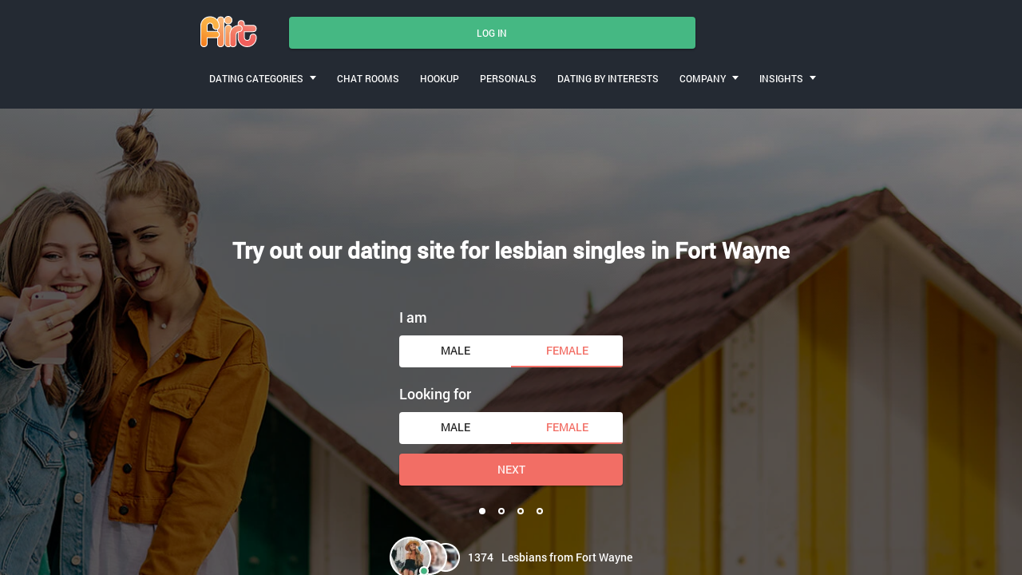

--- FILE ---
content_type: text/html
request_url: https://www.flirt.com/indiana/fort-wayne/lesbian-dating.html
body_size: 8537
content:
<!DOCTYPE html>
<html lang="en">
   <head>
      <meta http-equiv="Content-Type" content="text/html; charset=utf-8" />
<link rel="shortcut icon" href="https://www.flirt.com/assets/7eb279c/flirt_favicon.ico" />
<link rel="stylesheet" type="text/css" href="https://www.flirt.com/seo/resource/id/no_cache_seo_css_02cac244632224f1112112963da5df4c.css?ver=1736768326" />
<title>Lesbian dating in Fort Wayne | Find women seeking women online</title>
      <link rel="canonical" href="https://www.lesbiedates.com/indiana/fort-wayne/lesbian-dating.html">
      <meta name="description" content="If you’re seeking gay girls in your area, check out the profiles that have been submitted to flirt.com. Women looking for women near you wouldn’t dream of looking anywhere else.">
      <meta name="viewport" content="width=device-width, initial-scale=1, minimum-scale=1, maximum-scale=1, viewport-fit=cover">
      <meta property="og:site_name" content="Flirt.com">
      <meta property="og:title" content="Lesbian dating in Fort Wayne | Find women seeking women online">
      <meta property="og:description" content="If you’re seeking gay girls in your area, check out the profiles that have been submitted to flirt.com. Women looking for women near you wouldn’t dream of looking anywhere else.">
      <meta property="og:url" content="https://www.flirt.com/indiana/fort-wayne/lesbian-dating.html">
      <meta property="og:image" content="https://www.flirt.com/seo/resource/id/b9d1f3686cfb4d3162afea55054d0da3.svg">
      <meta property="og:type" content="website">
      <meta name="twitter:card" content="summary">
      <meta name="twitter:site" content="@Flirt_com">
      <meta name="twitter:description" content="If you’re seeking gay girls in your area, check out the profiles that have been submitted to flirt.com. Women looking for women near you wouldn’t dream of looking anywhere else.">
      <meta name="twitter:image:src" content="https://www.flirt.com/seo/resource/id/b9d1f3686cfb4d3162afea55054d0da3.svg">
      <script type="application/ld+json">
         {
           "@context":"http://schema.org",
           "@type":"Organization",
           "url":"/",
           "contactPoint":{
             "@type":"ContactPoint",
             "email":"support@flirt.com",
             "contactType":"Customer service",
             "contactOption":"TollFree",
             "url":"/staticPage/privacypolicy",
             "areaServed":["EN"],"availableLanguage":["English"]
             },
           "logo": "https://www.flirt.com/seo/resource/id/b9d1f3686cfb4d3162afea55054d0da3.svg"
         }
      </script>
   </head>
   <body>
      <div class="wrapper">
         <header class="header">
            <div class="center">
               <!-- Logo-->
               <a class="header-logo" href="/"><img class="logo" src="https://www.flirt.com/seo/resource/id/b9d1f3686cfb4d3162afea55054d0da3.svg" alt="flirt logo"></a>
               <!-- Flags menu-->
              
               <!-- Sticky btn-->
               <div class="sticky-btn scroll-btn">Join Now</div>
               <!-- Login btn-->
               <div class="login-form-block">
                  <div class="login-btn" data-role="dropdown">Log In</div>
                  <div class="login-form-wrapper">
                     <form class="login-form" action="/site/login" autocomplete="off" method="post">
                        <input type="hidden" name="LoginForm[scenario]" value="loginByEmailOrMob">
                        <div class="login-form-title"><span>Log In</span></div>
                        <div class="form-item" data-loginform-item="email">
                           <div class="form-label-block">
                              <label class="form-label">Email or mobile number</label>
                           </div>
                           <div class="form-field-block">
                              <div class="form-input">
                                 <input class="login-email-field" type="email" name="LoginForm[email]" placeholder="Email or mobile">
                              </div>
                              <div class="form-error-block" data-error-name="email"></div>
                              <div class="form-error-block" data-error-name="msisdn"></div>
                           </div>
                        </div>
                        <div class="form-item" data-loginform-item="password">
                           <div class="form-label-block">
                              <label class="form-label">Password</label>
                           </div>
                           <div class="form-field-block">
                              <div class="form-input">
                                 <input class="login-password-field" type="password" name="LoginForm[password]" autocomplete="off" placeholder="Password">
                              </div>
                              <div class="form-error-block" data-error-name="password"></div>
                           </div>
                           <div class="recovery-password-btn"><span>Forgot password?</span></div>
                        </div>
                        <button class="btn login-form-submit"><span>Log In</span></button>
                     </form>
                     <form class="recovery-form" action="/account/remindPassword">
                        <div class="login-form-title"><span>Forgot password</span></div>
                        <div class="form-item" data-recoveryform-item="email">
                           <div class="form-label-block">
                              <label class="form-label">Email</label>
                           </div>
                           <div class="form-field-block">
                              <div class="form-input">
                                 <input class="recovery-email-field" type="email" name="RecoveryForm[email]" maxlength="100" autocomplete="off" size="20" placeholder="Email">
                              </div>
                              <div class="form-error-block" data-error-name="email"></div>
                              <div class="form-success-block" data-success-name="email"></div>
                           </div>
                        </div>
                        <button class="btn recovery-form-submit"><span>Send password</span></button>
                        <div class="login-switch-btn"><span>Log In</span></div>
                     </form>
                  </div>
               </div>
               <!-- Burger btn-->
               <div class="header-mobile-btn">
                  <div class="header-mobile-btn-inner">
                     <div class="mobile-btn-item icon-line-1"></div>
                     <div class="mobile-btn-item icon-line-2"></div>
                     <div class="mobile-btn-item icon-line-3"></div>
                  </div>
               </div>
               <!-- Page menu-->
               <div class="header-page-nav">
                  <div class="nav-item" data-role="dropdown">
                     <span>Dating Categories</span>
                     <div class="nav-item-dropdown"><a href="/en-us/single-women.html">Single women</a><a href="/en-us/single-men.html">Single men</a><a href="/en-us/gay-dating.html">Gay singles</a><a href="/en-us/lesbian-dating.html">Lesbian singles</a><a href="/mature-dating.html">Mature dating</a><a href="/asian-dating.html">Asian dating</a><a href="/black-dating.html">Black dating</a><a href="/dating-categories.html">All categories</a>
                     </div>
                  </div>
                  <a class="nav-item" href="/en-us/chat-room/"><span>CHAT ROOMS</span></a><a class="nav-item" href="/en-us/hookup.html"><span>HOOKUP</span></a><a class="nav-item" href="/personals.html"><span>PERSONALS</span></a><a class="nav-item" href="/dating-by-interests.html"><span>DATING BY INTERESTS</span></a>
                  
                  <div class="nav-item" data-role="dropdown">
                     <span>COMPANY</span>
                     <div class="nav-item-dropdown"><a href="/about-us.html">About US</a><a href="/support.html">Contacts</a>
                     </div>
                  </div>
                  <div class="nav-item" data-role="dropdown">
                     <span>INSIGHTS</span>
                     <div class="nav-item-dropdown"><a href="https://blog.flirt.com/">Blog</a><a href="/dating-questions.html">Dating questions</a>
                     </div>
                  </div>
               </div>
            </div>
         </header>
         <main class="main">
            <div class="center">
               <h1>Try out our dating site for lesbian singles in Fort Wayne</h1>
               <div class="slogan-description"></div>
               <div class="slogan-users"><img src="https://www.flirt.com/seo/resource/id/4da04c424b92e387ece60127f56461f1.png" alt="users in Indiana"><span class="users-count"></span><span>Lesbians from Fort Wayne</span></div>
               <!-- Reg form-->
               <div class="reg-form-block">
                  <div class="reg-form reg-form-1">
                     <div class="register-hidden-fields-wrapper">
                        <form class="register-hidden-form" action="/user/register" autocomplete="off" method="post">
                           <input type="hidden" name="UserForm[gender]" data-type="gender" value="female">
                           <input type="hidden" name="UserForm[sexual_orientation]" data-type="sexual_orientation" value="homo">
                           <input type="hidden" name="UserForm[age]" data-type="age">
                           <input type="hidden" name="UserForm[email]" data-type="email">
                           <input type="hidden" name="UserForm[password]" data-type="password">
                           <input type="hidden" name="UserForm[termsConsent]" value="true">
                           <input type="hidden" name="UserForm[policyConsent]" value="true">
                        </form>
                     </div>
                     <form name="UserForm" action="/user/register" autocomplete="off">
                        <div class="form-step-block">
                           <div class="form-step-wrapper">
                              <div class="form-step-item is-active active" data-step-name="orientation">
                                 <div class="gender-item form-item is-focused">
                                    <div class="form-label-block">
                                       <label class="form-label">I am</label>
                                    </div>
                                    <div class="form-field-block">
                                       <div class="gender-btns-block">
                                          <div class="gender-btn" data-gender="male"><span class="radio-label">Male</span></div>
                                          <div class="gender-btn is-active" data-gender="female"><span class="radio-label">Female</span></div>
                                       </div>
                                    </div>
                                 </div>
                                 <div class="partner-gender-item form-item is-focused">
                                    <div class="form-label-block">
                                       <label class="form-label">Looking for</label>
                                    </div>
                                    <div class="form-field-block">
                                       <div class="partner-gender-btns-block">
                                          <div class="partner-gender-btn" data-partner-gender="male"><span class="radio-label">Male</span></div>
                                          <div class="partner-gender-btn is-active" data-partner-gender="female"><span class="radio-label">Female</span></div>
                                          <div class="partner-gender-select-block">
                                             <div class="form-select">
                                                <select name="UserForm[sexual_orientation]" data-gender-selected="female" class="regform-select">
                                                   <option value="hetero" data-gender-value="male" selected=""></option>
                                                   <option value="hetero" data-gender-value="female"></option>
                                                   <option value="homo" data-gender-value="male"></option>
                                                   <option value="homo" data-gender-value="female"></option>
                                                </select>
                                                <div class="select-value"></div>
                                                <div class="select-dropdown"></div>
                                             </div>
                                          </div>
                                       </div>
                                    </div>
                                 </div>
                              </div>
                              <div class="form-step-item" data-step-name="age">
                                 <div class="form-label-block label-outer">
                                    <label class="form-label">My age is</label>
                                 </div>
                                 <div class="form-item is-focused">
                                    <div class="form-label-block">
                                       <label class="form-label">My age:</label>
                                    </div>
                                    <div class="form-field-block">
                                       <div class="form-select">
                                          <select name="UserForm[age]">
                                             <option value="default" selected="" disabled="">Select your age</option>
                                             <option value="18">18</option>
                                             <option value="19">19</option>
                                             <option value="20">20</option>
                                             <option value="21">21</option>
                                             <option value="22">22</option>
                                             <option value="23">23</option>
                                             <option value="24">24</option>
                                             <option value="25">25</option>
                                             <option value="26">26</option>
                                             <option value="27">27</option>
                                             <option value="28">28</option>
                                             <option value="29">29</option>
                                             <option value="30">30</option>
                                             <option value="31">31</option>
                                             <option value="32">32</option>
                                             <option value="33">33</option>
                                             <option value="34">34</option>
                                             <option value="35">35</option>
                                             <option value="36">36</option>
                                             <option value="37">37</option>
                                             <option value="38">38</option>
                                             <option value="39">39</option>
                                             <option value="40">40</option>
                                             <option value="41">41</option>
                                             <option value="42">42</option>
                                             <option value="43">43</option>
                                             <option value="44">44</option>
                                             <option value="45">45</option>
                                             <option value="46">46</option>
                                             <option value="47">47</option>
                                             <option value="48">48</option>
                                             <option value="49">49</option>
                                             <option value="50">50</option>
                                             <option value="51">51</option>
                                             <option value="52">52</option>
                                             <option value="53">53</option>
                                             <option value="54">54</option>
                                             <option value="55">55</option>
                                             <option value="56">56</option>
                                             <option value="57">57</option>
                                             <option value="58">58</option>
                                             <option value="59">59</option>
                                             <option value="60">60</option>
                                             <option value="61">61</option>
                                             <option value="62">62</option>
                                             <option value="63">63</option>
                                             <option value="64">64</option>
                                             <option value="65">65</option>
                                             <option value="66">66</option>
                                             <option value="67">67</option>
                                             <option value="68">68</option>
                                             <option value="69">69</option>
                                             <option value="70">70</option>
                                             <option value="71">71</option>
                                             <option value="72">72</option>
                                             <option value="73">73</option>
                                             <option value="74">74</option>
                                             <option value="75">75</option>
                                             <option value="76">76</option>
                                             <option value="77">77</option>
                                             <option value="78">78</option>
                                          </select>
                                          <div class="select-value">Select your age</div>
                                          <div class="select-dropdown"></div>
                                       </div>
                                       <div class="form-error-block">
                                          <div class="form-error-item"></div>
                                       </div>
                                    </div>
                                 </div>
                              </div>
                              <div class="form-step-item" data-step-name="email">
                                 <div class="form-label-block label-outer">
                                    <label class="form-label">My email address is</label>
                                 </div>
                                 <div class="form-item">
                                    <div class="form-label-block">
                                       <label class="form-label">My email:</label>
                                    </div>
                                    <div class="form-field-block">
                                       <div class="form-input">
                                          <input type="email" name="UserForm[email]" value="" autocomplete="off">
                                       </div>
                                       <div class="form-error-block">
                                          <div class="form-error-item"></div>
                                       </div>
                                    </div>
                                 </div>
                              </div>
                              <div class="form-step-item" data-step-name="password">
                                 <div class="form-label-block label-outer">
                                    <label class="form-label">My password will be</label>
                                 </div>
                                 <div class="form-item">
                                    <div class="form-label-block">
                                       <label class="form-label">My password:</label>
                                    </div>
                                    <div class="form-field-block">
                                       <div class="form-input">
                                          <input type="password" name="UserForm[password]" autocomplete="off">
                                          <div class="password-icon"></div>
                                       </div>
                                       <div class="form-error-block">
                                          <div class="form-error-item"></div>
                                       </div>
                                    </div>
                                 </div>
                              </div>
                           </div>
                           <div class="btn prev-btn"><span>prev step</span></div>
                           <button class="btn next-btn"><span>Next</span></button>
                           <button class="btn submit-btn"><span>Start NOW!</span></button>
                        </div>
                     </form>
                     <div class="form-terms">By clicking the submit button above you expressly consent to our <a rel="nofollow" class="policy-link" href="https://www.flirt.com/staticPage/privacypolicy">Privacy policy</a> including processing of personal data and use of profiling to find you matches and you agree to our <a rel="nofollow" class="terms-link" href="https://www.flirt.com/staticPage/terms">Terms of use</a>, and to receive newsletters, account updates, offers sent by <span class="siteName">Flirt</span></div>
                     <div class="pagination-block">
                        <div class="pagination-wrapper">
                           <div class="pagination-item item-1 current"><span class="pagination-icon"></span></div>
                           <div class="pagination-item item-2"><span class="pagination-icon"></span></div>
                           <div class="pagination-item item-3"><span class="pagination-icon"></span></div>
                           <div class="pagination-item item-4"><span class="pagination-icon"></span></div>
                        </div>
                     </div>
                  </div>
               </div>
            </div>
         </main>

<!-- Breadcrumbs-->

<section class="breadcrumbs-section">
            <div class="center">
               <ol class="breadcrumbs-block" itemtype="https://schema.org/BreadcrumbList">
                  <li class="breadcrumbs-item" itemprop="itemListElement" itemscope itemtype="https://schema.org/ListItem">
                     <a itemprop="item" href="/en-us/">
                        <span itemprop="name">Home</span>
                        <meta itemprop="position" content="1">
                     </a>
                  </li> 
                  <li class="breadcrumbs-item" itemprop="itemListElement" itemscope itemtype="https://schema.org/ListItem">
                     <a itemprop="item" href="/en-us/lesbian-dating.html">
                        <span itemprop="name">Lesbian dating</span>
                        <meta itemprop="position" content="2">
                     </a>
                  </li> 
                  <li class="breadcrumbs-item" itemprop="itemListElement" itemscope itemtype="https://schema.org/ListItem">
                     <a itemprop="item" href="/indiana/lesbian-dating.html">
                        <span itemprop="name">Indiana</span>
                        <meta itemprop="position" content="3">
                     </a>
                  </li> 
                  <li class="breadcrumbs-item" itemprop="itemListElement" itemscope itemtype="https://schema.org/ListItem">
                        <span itemprop="name">Meet Fort Wayne gay women</span>
                        <meta itemprop="position" content="4" />
                  </li>
               </ol>
            </div>
         </section>

        <section class="slider-card-section">
<div class="center"><h2 class="page-title">Date Fort Wayne Women Looking for Women Near You</h2><p class="page-description">Getting into conversations with women seeking women in Fort Wayne couldn't be more straightforward. If you are particularly eager to meet a lesbian single near you for a passionate relationship, allow flirt to do the introductions. If you browse through the Fort Wayne lesbian personals you'll come across diverse females.</p><div class="slider-block slider-card">
<div class="slider-prev-btn"></div>
<div class="slider-next-btn"></div>
<div class="slider-inner">
<div class="slider">
<div class="slider-item">
<div class="card-photo"><img src="https://www.flirt.com/seo/resource/id/2b2e9dffa518233cb73f59cbe4cc93f7.jpg" alt="Stephaniewx1, Fort Wayne, single lesbian"><div class="card-about">
<div class="card-info">
<div class="info-name"><span class="name">Stephaniewx1</span><span class="age">48</span></div>
<div class="info-gender">female</div>
<div class="info-location">Fort Wayne</div>
</div>
<div class="card-photo-count"><span>1</span></div>
</div>
</div>
<div class="card-content"><p>I am a single woman looking for a single woman . I am a single woman looking for a single woman I can have funny with and if think get Serious it would love and I I'm a freak I love to suck on boo..</p><div class="card-links">
<div class="link-item show-regform">Flirt</div>
<div class="link-item show-regform">Like</div>
<div class="link-item show-regform">Favorite</div>
</div>
</div>
</div><div class="slider-item">
<div class="card-photo"><img src="https://www.flirt.com/seo/resource/id/2b2e9dffa518233cb73f59cbe4cc93f7.jpg" alt="Breezybre34, Fort Wayne, single lesbian"><div class="card-about">
<div class="card-info">
<div class="info-name"><span class="name">Breezybre34</span><span class="age">42</span></div>
<div class="info-gender">female</div>
<div class="info-location">Fort Wayne</div>
</div>
<div class="card-photo-count"><span>3</span></div>
</div>
</div>
<div class="card-content"><p> I am a plus size beauty...Like to travel,shop,work hard and enjoy my life...I also enjoy being a hair stylist on  the side...I hold my own I am very well known and loved in my hometown...  Mm...</p><div class="card-links">
<div class="link-item show-regform">Flirt</div>
<div class="link-item show-regform">Like</div>
<div class="link-item show-regform">Favorite</div>
</div>
</div>
</div><div class="slider-item">
<div class="card-photo"><img src="https://www.flirt.com/seo/resource/id/50cf1d1a716fa071efab1ded09169bda.jpg" alt="Barcz, Fort Wayne, single lesbian"><div class="card-about">
<div class="card-info">
<div class="info-name"><span class="name">Barcz</span><span class="age">34</span></div>
<div class="info-gender">female</div>
<div class="info-location">Fort Wayne</div>
</div>
<div class="card-photo-count"><span>3</span></div>
</div>
</div>
<div class="card-content"><p>I'm a sweet person looking for a nice lady friend to kick it with I am down to earth, shy at first, kind hearted, and tomboyish, funny and a great person to be around...</p><div class="card-links">
<div class="link-item show-regform">Flirt</div>
<div class="link-item show-regform">Like</div>
<div class="link-item show-regform">Favorite</div>
</div>
</div>
</div><div class="slider-item">
<div class="card-photo"><img src="https://www.flirt.com/seo/resource/id/2b2e9dffa518233cb73f59cbe4cc93f7.jpg" alt="Lacyntim2012, Fort Wayne, single lesbian"><div class="card-about">
<div class="card-info">
<div class="info-name"><span class="name">Lacyntim2012</span><span class="age">33</span></div>
<div class="info-gender">female</div>
<div class="info-location">Fort Wayne</div>
</div>
<div class="card-photo-count"><span>1</span></div>
</div>
</div>
<div class="card-content"><p>Im looking for a playmate for my husband and I, any one interested? Happily married and still wanna have fun my husband and I would like to try a 3 some any one game?..</p><div class="card-links">
<div class="link-item show-regform">Flirt</div>
<div class="link-item show-regform">Like</div>
<div class="link-item show-regform">Favorite</div>
</div>
</div>
</div><div class="slider-item">
<div class="card-photo"><img src="https://www.flirt.com/seo/resource/id/2b2e9dffa518233cb73f59cbe4cc93f7.jpg" alt="Steph0610, Fort Wayne, single lesbian"><div class="card-about">
<div class="card-info">
<div class="info-name"><span class="name">Steph0610</span><span class="age">32</span></div>
<div class="info-gender">female</div>
<div class="info-location">Fort Wayne</div>
</div>
<div class="card-photo-count"><span>3</span></div>
</div>
</div>
<div class="card-content"><p>Hey :) talk to me :) I work full time as a bookkeeper and spend a lot of time with friends and family but I feel like I'm missing that special someone...</p><div class="card-links">
<div class="link-item show-regform">Flirt</div>
<div class="link-item show-regform">Like</div>
<div class="link-item show-regform">Favorite</div>
</div>
</div>
</div><div class="slider-item">
<div class="card-photo"><img src="https://www.flirt.com/seo/resource/id/2b2e9dffa518233cb73f59cbe4cc93f7.jpg" alt="Okaiz, Fort Wayne, single lesbian"><div class="card-about">
<div class="card-info">
<div class="info-name"><span class="name">Okaiz</span><span class="age">24</span></div>
<div class="info-gender">female</div>
<div class="info-location">Fort Wayne</div>
</div>
<div class="card-photo-count"><span>1</span></div>
</div>
</div>
<div class="card-content"><p>Hey there! I'm in such a naughty mood and up for flirting! Let's chat! Hi, im fun outgoing person who dream of becoming the best chef in the world...</p><div class="card-links">
<div class="link-item show-regform">Flirt</div>
<div class="link-item show-regform">Like</div>
<div class="link-item show-regform">Favorite</div>
</div>
</div>
</div></div>
</div>
</div><a class="section-btn show-regform">join us!</a>
</div>
</section><section class="links-section">
<div class="center"><h2 class="page-title">Explore the possibilities of lesbian dating online via flirt</h2><p class="page-description">Welcome to a fabulous gay women dating site for anyone seeking a partner in Fort Wayne. Women seeking women in your neighborhood can be contacted by sending intimate messages via our secure communication platform. In the first instance, you could send links to alert someone that you are interested in.</p><div class="links-block">
<div class="links-item show-regform">
<div class="link-icon"></div>
<a href="#">Meet Gay women</a>
</div>
<div class="links-item">
<div class="link-icon"></div>
<a href="/lesbian/chat-room.html">Lesbian Chat</a>
</div>
<div class="links-item">
<div class="link-icon"></div>
<a href="/lesbian/hook-up.html">Find Hookups</a>
</div>
<div class="links-item show-regform">
<div class="link-icon"></div>
<a href="#">Lesbian perosnals</a>
</div></div></div></section><section class="links-section">
<div class="center"><h2 class="page-title">Lesbians in Fort Wayne Are Making the Most of Their Dates</h2><p class="page-description">Flirt.com is the only gay dating site for women you need to rely on for lesbian connections in Fort Wayne. We provide our members with a range of tools to make it easy to connect with kindred spirits in a secure online environment. Forget any previous disappointments using craigslist or backpage!</p>
        

        <div class="relinking-block">
           <div class="relinking-list">
                 <a class="btn-secondary" href="/mature/lesbian-dating.html"> Mature Lesbian </a>
                 <a class="btn-secondary" href="/lesbian/cougar-dating.html"> Lesbian Cougar </a>
                 <a class="btn-secondary" href="/lesbian/black-dating.html"> Lesbian Black </a>
                 <a class="btn-secondary" href="/lesbian/asian-dating.html"> Lesbian Asian </a>
                 <a class="btn-secondary" href="/bbw/lesbian-dating.html"> Bbw Lesbian </a>
                 <a class="btn-secondary" href="/lesbian/sugar-mommy-dating.html"> Lesbian Sugar Mommy </a>
                 <a class="btn-secondary" href="/lesbian/christian-dating.html"> Lesbian Christian </a>
                 <a class="btn-secondary" href="/international/lesbian-dating.html"> International Lesbian </a>
           </div>
        </div>
    </div>
</section>
         
         <section class="faq-section">
<div class="center"><h2 class="page-title">FAQ about Lesbian Dating in Fort Wayne</h2><p class="page-description">One comment question we get asked is how secure Flirt is. We can assure you we take every precaution to ensure safety and wellbeing is our number one priority. If you ever feel uncomfortable with another site user, all you have to do is block them.</p><div class="faq-block" itemscope itemtype="https://schema.org/FAQPage">
<details open itemscope itemprop="mainEntity" itemtype="https://schema.org/Question">
<summary itemprop="name"><h3> How can I find lesbian singles online?</h3></summary>
<div itemscope itemprop="acceptedAnswer" itemtype="https://schema.org/Answer">
<div itemprop="text"><p>When you’re looking for a lesbian for passionate nights out or daytime activities, there’s only one online outlet where you can be guaranteed to meet someone totally on your wavelength. Flirt. This dating site for lesbian singles has been operating for long enough to have developed an excellent reputation for matchmaking in Fort Wayne.</p><p>Your first step should be creating a worthwhile profile, one that is going to engage the many lesbian singles from Indiana who love checking out the personal details of women looking for women. List your interesting hobbies and interests and find out who shares your passions. It will only be a matter of time before you connect with a charming girl from the Hoosier State for romantic nights out and enjoyable daytime activities. </p><p>When the time comes to take your connection offline, you could arrange to meet at the Museum of Art. There are so many interesting exhibits and displays on show here. Afterward, adjourn to the Coney Island diner for a romantic meal together. There are enough delicious treats on the menu to keep you satisfied while the conversation flows. So forget using craigslist or backpage personals and put your trust in Flirt.</p></div>
</div>
</details>
<details itemscope itemprop="mainEntity" itemtype="https://schema.org/Question">
<summary itemprop="name"><h3> How do I find lesbian singles in Fort Wayne?</h3></summary>
<div itemscope itemprop="acceptedAnswer" itemtype="https://schema.org/Answer">
<div itemprop="text"><p>Fort Wayne, Indiana has a vibrant lesbian dating scene. If you would like to take part in the fun, all you have to do is complete the webform you will find on the homepage of our site, and provide us with some basic details. Armed with this information, we will ensure you have every chance of getting matched with someone in your neighborhood who is also looking for Fort Wayne lesbians. There is no need to feel intimidated about sending us your details. We will guarantee absolute privacy and a secure dating environment for your activities.</p><p>We also provide our members with a host of background information to make your lesbian dating experience so much more enjoyable. We post regular blogs on our site, as well as sex and relationships advice. We can provide you with an entire range of subcategories of dating if you would like to home in on girls for some niche activities. Are you looking for a lipstick lesbian? How about engaging in dirty chat with someone? We cover every base, and much more besides! One thing we can guarantee is that you will only have one issue. You’ll regret not having joined us before now!</p></div>
</div>
</details>
<details itemscope itemprop="mainEntity" itemtype="https://schema.org/Question">
<summary itemprop="name"><h3> How to meet city lesbian singles</h3></summary>
<div itemscope itemprop="acceptedAnswer" itemtype="https://schema.org/Answer">
<div itemprop="text"><p>Women seeking women in Fort Wayne love making the most out of this dating outlet. If you haven’t come across Flirt before now you are in for a treat. It’s free to register with our site, and once you have signed up with us, you will be able to take full advantage of the many functions we offer local singles. We make sure that your dating experience is guaranteed to be fun and exciting, and you can rest assured that we have your back in terms of negative situations. We make the security of our members our prime concern, ensuring that we always offer a welcoming environment that will encourage you to chat openly with the other lesbians you meet here.</p><p>When the time comes for you to decide you would like to meet other singles offline, there are so many wonderful parts of Indiana where you could enjoy recreation. Spend some time during your online chats getting to know each other and deciding the best places to go. Indiana females might have a reputation of being less sophisticated than their counterparts in America’s metropolises, but this is simply a misconception. They are equally creative and eager for fun.</p></div>
</div>
</details>  </div>
</div>
</section>
<section class="category-section">
<div class="center"><h2 class="page-title">Fort Wayne Lesbian Dating Tips</h2><p class="page-description">When you enter the chat rooms, be prepared to engage with the other site users about a variety of subjects. If there’s a pressing topic you’d like to introduce, feel free to do so. You’ll find that the existing site users are always friendly and welcoming towards newcomers.</p>
         
<!-- Category-->


       <div class="category-block items-3">
                  <div class="category-item">
                     <img src="https://www.flirt.com/seo/resource/id/fcf321e5f92027c4eb3b22136a894c1d.jpg" alt="man with laptop">
                     <div class="category-content">
                        <a class="title" href="https://www.flirt.com/sex-and-relationships/how-to-flirt-with-a-lesbian.html">How to Flirt With a Lesbian</a>
                        <p>Flirting with a lesbian might seem freaking difficult, but it's only because you don't know the secrets of effective flirting in such cases.</p> 
                     </div>
                  </div>
                  <div class="category-item">
                     <img src="https://www.flirt.com/seo/resource/id/08bb58c5f1b4aa3eb8e7a02434f518a1.jpg" alt="happy couple">
                     <div class="category-content">
                        <a class="title" href="https://blog.flirt.com/8-lesbian-flirting-tips-to-make-her-swoon/">8 Lesbian Flirting Tips to Make Her Swoon</a>
                        <p>Lesbian flirting can be hard to learn, but we’ve got some tips to help you make the lady you have your eyes on swoon.</p>
                     </div>
                  </div>
                  <div class="category-item">
                     <img src="https://www.flirt.com/seo/resource/id/ca5d8da857b16207d04f4d95dbaadcbb.jpg" alt="woman in wedding dress">
                     <div class="category-content">
                        <a class="title" href="https://blog.flirt.com/an-easy-guide-to-how-to-spot-a-lesbian/">An Easy Guide to How to Spot a Lesbian</a>
                        <p>Have you wondered how to spot a lesbian? Just as there are many different types of straight people, so lesbians come in all shapes and sizes. But it can be fun acting like an ‘undercover lesbian,’ seeking out tell-tale lesbian signs.</p> 
                     </div>
                  </div>
               </div>
               <a class="section-btn" href="https://blog.flirt.com/lgbt/">Go To Blog</a>
            </div>
</section>
         
         <!-- Footer-->
         
         <footer class="footer">
            <div class="center">
               <div class="footer-social-block">
                  <a class="logo" href="/"><img src="https://www.flirt.com/seo/resource/id/b9d1f3686cfb4d3162afea55054d0da3.svg" alt="flirt logo"></a>
                  <div class="copyright-block"><div id="seo_copyrights"></div></div>
                  <div class="social-list">
                     <a class="social-item tw-icon" href="http://twitter.com/Flirt_com"></a><a class="social-item ytb-icon" href="https://www.youtube.com/c/Flirtcomofficial"></a>
                     <!-- Flags menu-->
                     
                  </div>
               </div>
               <div class="footer-links-block">
                 <div class="footer-links-item">
                     <div class="title">Popular locations</div>
                     
                            <li><a href="/indiana/elkhart/lesbian-dating.html" title="Elkhart Lesbians">Elkhart Lesbians</a></li>
    <li><a href="/indiana/bloomington/lesbian-dating.html" title="Bloomington Lesbians">Bloomington Lesbians</a></li>
    <li><a href="/indiana/carmel/lesbian-dating.html" title="Carmel Lesbians">Carmel Lesbians</a></li>
    <li><a href="/indiana/indianapolis/lesbian-dating.html" title="Indianapolis Lesbian Dating">Indianapolis Lesbian Dating</a></li>
    <li><a href="/indiana/evansville/lesbian-dating.html" title="Evansville Lesbians">Evansville Lesbians</a></li>

                        
                  </div>
                  <div class="footer-links-item">
                     <div class="title">Popular communities</div>
                     <a href="/religion.html">Religious dating</a><a href="/make-friends-online.html">Make friends</a><a href="/dating-couples.html">Couples dating</a><a href="/married-dating.html">Married dating</a><a href="/international-dating.html">International dating</a>
                  </div>
                  <div class="footer-links-item">
                     <div class="title">Popular chats</div>
                     <a href="/sexy-chat-room.html">Sexy chat</a><a href="/romantic-chat-rooms.html">Romantic chat</a><a href="/hookup/chat-room.html">Hookup chat</a><a href="/gay/chat-room.html">Gay chat</a><a href="/lesbian/chat-room.html">Lesbian chat</a><a href="/bisexual/chat-room.html">Bisexual chat</a>
                  </div>
                  <div class="footer-links-item">
                     <div class="title">Documents</div>
                     <a href="/staticPage/privacypolicy" target="_blank" rel="nofollow">Privacy policy</a><a href="/staticPage/terms" target="_blank" rel="nofollow">Terms and Conditions</a>
                  </div>
               </div>
            </div>
         </footer>
         <!-- Regform popup-->
         <div class="regform-popup-container">
            <div class="regform-popup-overlay"></div>
            <!-- Close btn-->
            <div class="close-btn"></div>
            <div class="regform-popup">
               <div class="reg-form reg-form-2">
                  <div class="register-hidden-fields-wrapper">
                     <form class="register-hidden-form" action="/user/register" autocomplete="off" method="post">
                        <input type="hidden" name="UserForm[gender]" data-type="gender" value="male">
                        <input type="hidden" name="UserForm[sexual_orientation]" data-type="sexual_orientation" value="hetero">
                        <input type="hidden" name="UserForm[age]" data-type="age">
                        <input type="hidden" name="UserForm[email]" data-type="email">
                        <input type="hidden" name="UserForm[password]" data-type="password">
                        <input type="hidden" name="UserForm[termsConsent]" value="true">
                        <input type="hidden" name="UserForm[policyConsent]" value="true">
                     </form>
                  </div>
                  <form name="UserForm" action="/user/register" autocomplete="off">
                     <div class="form-step-block">
                        <div class="form-step-wrapper">
                           <div class="form-step-item is-active active" data-step-name="orientation">
                              <div class="gender-item form-item is-focused">
                                 <div class="form-label-block">
                                    <label class="form-label">I am</label>
                                 </div>
                                 <div class="form-field-block">
                                    <div class="gender-btns-block">
                                       <div class="gender-btn" data-gender="male"><span class="radio-label">Male</span></div>
                                       <div class="gender-btn is-active" data-gender="female"><span class="radio-label">Female</span></div>
                                    </div>
                                 </div>
                              </div>
                              <div class="partner-gender-item form-item is-focused">
                                 <div class="form-label-block">
                                    <label class="form-label">Looking for</label>
                                 </div>
                                 <div class="form-field-block">
                                    <div class="partner-gender-btns-block">
                                       <div class="partner-gender-btn" data-partner-gender="male"><span class="radio-label">Male</span></div>
                                       <div class="partner-gender-btn is-active" data-partner-gender="female"><span class="radio-label">Female</span></div>
                                       <div class="partner-gender-select-block">
                                          <div class="form-select">
                                             <select name="UserForm[sexual_orientation]" data-gender-selected="female" class="regform-select">
                                                <option value="hetero" data-gender-value="male" selected=""></option>
                                                <option value="hetero" data-gender-value="female"></option>
                                                <option value="homo" data-gender-value="male"></option>
                                                <option value="homo" data-gender-value="female"></option>
                                             </select>
                                             <div class="select-value"></div>
                                             <div class="select-dropdown"></div>
                                          </div>
                                       </div>
                                    </div>
                                 </div>
                              </div>
                           </div>
                           <div class="form-step-item" data-step-name="age">
                              <div class="form-label-block label-outer">
                                 <label class="form-label">My age is</label>
                              </div>
                              <div class="form-item is-focused">
                                 <div class="form-label-block">
                                    <label class="form-label">My age:</label>
                                 </div>
                                 <div class="form-field-block">
                                    <div class="form-select">
                                       <select name="UserForm[age]">
                                          <option value="default" selected="" disabled="">Select your age</option>
                                          <option value="18">18</option>
                                          <option value="19">19</option>
                                          <option value="20">20</option>
                                          <option value="21">21</option>
                                          <option value="22">22</option>
                                          <option value="23">23</option>
                                          <option value="24">24</option>
                                          <option value="25">25</option>
                                          <option value="26">26</option>
                                          <option value="27">27</option>
                                          <option value="28">28</option>
                                          <option value="29">29</option>
                                          <option value="30">30</option>
                                          <option value="31">31</option>
                                          <option value="32">32</option>
                                          <option value="33">33</option>
                                          <option value="34">34</option>
                                          <option value="35">35</option>
                                          <option value="36">36</option>
                                          <option value="37">37</option>
                                          <option value="38">38</option>
                                          <option value="39">39</option>
                                          <option value="40">40</option>
                                          <option value="41">41</option>
                                          <option value="42">42</option>
                                          <option value="43">43</option>
                                          <option value="44">44</option>
                                          <option value="45">45</option>
                                          <option value="46">46</option>
                                          <option value="47">47</option>
                                          <option value="48">48</option>
                                          <option value="49">49</option>
                                          <option value="50">50</option>
                                          <option value="51">51</option>
                                          <option value="52">52</option>
                                          <option value="53">53</option>
                                          <option value="54">54</option>
                                          <option value="55">55</option>
                                          <option value="56">56</option>
                                          <option value="57">57</option>
                                          <option value="58">58</option>
                                          <option value="59">59</option>
                                          <option value="60">60</option>
                                          <option value="61">61</option>
                                          <option value="62">62</option>
                                          <option value="63">63</option>
                                          <option value="64">64</option>
                                          <option value="65">65</option>
                                          <option value="66">66</option>
                                          <option value="67">67</option>
                                          <option value="68">68</option>
                                          <option value="69">69</option>
                                          <option value="70">70</option>
                                          <option value="71">71</option>
                                          <option value="72">72</option>
                                          <option value="73">73</option>
                                          <option value="74">74</option>
                                          <option value="75">75</option>
                                          <option value="76">76</option>
                                          <option value="77">77</option>
                                          <option value="78">78</option>
                                       </select>
                                       <div class="select-value">Select your age</div>
                                       <div class="select-dropdown"></div>
                                    </div>
                                    <div class="form-error-block">
                                       <div class="form-error-item"></div>
                                    </div>
                                 </div>
                              </div>
                           </div>
                           <div class="form-step-item" data-step-name="email">
                              <div class="form-label-block label-outer">
                                 <label class="form-label">My email address is</label>
                              </div>
                              <div class="form-item">
                                 <div class="form-label-block">
                                    <label class="form-label">My email:</label>
                                 </div>
                                 <div class="form-field-block">
                                    <div class="form-input">
                                       <input type="email" name="UserForm[email]" value="" autocomplete="off">
                                    </div>
                                    <div class="form-error-block">
                                       <div class="form-error-item"></div>
                                    </div>
                                 </div>
                              </div>
                           </div>
                           <div class="form-step-item" data-step-name="password">
                              <div class="form-label-block label-outer">
                                 <label class="form-label">My password will be</label>
                              </div>
                              <div class="form-item">
                                 <div class="form-label-block">
                                    <label class="form-label">My password:</label>
                                 </div>
                                 <div class="form-field-block">
                                    <div class="form-input">
                                       <input type="password" name="UserForm[password]" autocomplete="off">
                                       <div class="password-icon"></div>
                                    </div>
                                    <div class="form-error-block">
                                       <div class="form-error-item"></div>
                                    </div>
                                 </div>
                              </div>
                           </div>
                        </div>
                        <div class="btn prev-btn"><span>prev step</span></div>
                        <button class="btn next-btn"><span>Next</span></button>
                        <button class="btn submit-btn"><span>Start NOW!</span></button>
                     </div>
                  </form>
                  <div class="form-terms">By clicking the submit button above you expressly consent to our <a rel="nofollow" class="policy-link" href="https://www.flirt.com/staticPage/privacypolicy">Privacy policy</a> including processing of personal data and use of profiling to find you matches and you agree to our <a rel="nofollow" class="terms-link" href="https://www.flirt.com/staticPage/terms">Terms of use</a>, and to receive newsletters, account updates, offers sent by <span class="siteName">Flirt</span></div>
                  <div class="pagination-block">
                     <div class="pagination-wrapper">
                        <div class="pagination-item item-1 current"><span class="pagination-icon"></span></div>
                        <div class="pagination-item item-2"><span class="pagination-icon"></span></div>
                        <div class="pagination-item item-3"><span class="pagination-icon"></span></div>
                        <div class="pagination-item item-4"><span class="pagination-icon"></span></div>
                     </div>
                  </div>
               </div>
            </div>
         </div>
         <!-- Overlay-->
         <div class="overlay-block"></div>
      </div>
   <script type="text/javascript" src="https://www.flirt.com/seo/resource/id/1130f991950e4d80b62d858c2f8a9f79.js?ver=1736768326"></script>
<script type="text/javascript" src="https://www.flirt.com/seo/resource/id/no_cache_seo_js_02cac244632224f1112112963da5df4c.js?ver=1736768326"></script>
<script type="text/javascript" src="https://www.flirt.com/seo/resource/id/no_cache_seo_js_6ee89cf4b3526fd1ec340071f469b595_redirect.js?ver=1736768326" async="async"></script>
<script type="text/javascript" src="https://www.flirt.com/seo/resource/id/no_cache_seo_js_19e36b6c49403fdb862eccf72ea6058f_track_visit.js?ver=1736768326" async="async"></script>
<script type="text/javascript">
/*<![CDATA[*/
(function() {
            var xmlhttp = new XMLHttpRequest();
            xmlhttp.open('GET', '/api/v1/site/copyrights');
            xmlhttp.setRequestHeader('X-Requested-With', 'XMLHttpRequest');
            xmlhttp.send();
            xmlhttp.onload = function (e) {
                try {
                        var code = JSON.parse(xmlhttp.response);
                        var wrapper = document.getElementById('seo_copyrights');
                        var range = document.createRange();
                        range.setStart(wrapper, 0);
                        wrapper.appendChild(range.createContextualFragment(code.data.copyright));
                } catch (error) {
                    console.info(error.name, error.message);
                }
            }
        })();
/*]]>*/
</script>
</body>
</html>

--- FILE ---
content_type: text/css;charset=UTF-8
request_url: https://www.flirt.com/seo/resource/id/no_cache_seo_css_02cac244632224f1112112963da5df4c.css?ver=1736768326
body_size: 6491
content:
@font-face{font-family:'Roboto';src:url(/seo/font/id/roboto_regular_400.woff2) format('woff2'),url(/seo/font/id/roboto_regular_400.woff) format('woff');font-weight:400;font-style:normal;font-display:swap}@font-face{font-family:'Roboto';src:url(/seo/font/id/roboto_medium_500.woff2) format('woff2'),url(/seo/font/id/roboto_medium_500.woff) format('woff');font-weight:500;font-style:normal;font-display:swap}@font-face{font-family:'Material Icons';src:url(/seo/font/id/MaterialIcons.woff2) format('woff2'),url(/seo/font/id/MaterialIcons.woff) format('woff');font-weight:400;font-style:normal;font-display:swap}*{margin:0;padding:0;box-sizing:border-box}:focus{outline:0}img{border:none;max-width:100%;display:block}ul,ol{list-style:none}a{text-decoration:none;color:rgba(0,0,0,.85);transition:var(--transition)}:root{--primary:#F26E65;--accent:#F26E65;--header:#242A33;--success:#45B883;--danger:#F34134;--warning:#F68926;--primary-hover:#f37b73;--transition:all 0.25s cubic-bezier(.39,0,.17,.99)}html,body,.wrapper{height:100%}input,select{width:100%;padding:10px;font-size:14px;line-height:20px;border-radius:4px;border:none;background:inherit;-webkit-appearance:none;color:rgba(0,0,0,.85)}input::-ms-input-placeholder{color:transparent}input::placeholder{color:transparent}.select-item[value=""],.select-item[value="default"]{display:none}option[disabled]{display:none}body{font:14px/1.45 "Roboto","Arial",sans-serif;color:rgba(0,0,0,.85);-webkit-font-smoothing:antialiased;text-rendering:optimizeSpeed;-webkit-text-size-adjust:none;text-size-adjust:none}section{padding:20px 0}.center{max-width:884px;margin:0 auto;padding:0 12px}.wrapper{position:relative;overflow-x:hidden}.wrapper.mobile-nav-visible{overflow:hidden}.btn,.btn-secondary,.section-btn{font:500 14px/20px "Roboto",Arial,Helvetica,sans-serif;width:100%;display:block;color:rgba(255,255,255,.9);text-transform:uppercase;padding:12px 10px;background:var(--primary);box-shadow:0 2px 2px rgba(0,0,0,.2),0 0 2px rgba(0,0,0,.1);border-radius:4px;border:none;cursor:pointer;line-height:1.2;transition:var(--transition);text-align:center}.btn:hover,.btn-secondary:hover,.section-btn:hover{box-shadow:none}.section-btn{margin-top:20px}.btn-secondary{background:#ebebeb;color:rgba(0,0,0,.85)}.page-title{font-size:18px;text-align:center;margin-bottom:5px}.page-description{font-size:14px;text-align:center;margin-bottom:20px;color:rgba(0,0,0,.5)}.header{color:#fff;background:var(--header)}.header .center{display:grid;grid-auto-flow:column;align-items:center;grid-auto-columns:1fr auto auto auto;position:relative;height:100%;min-height:80px}.header.sticky{position:sticky;top:0;z-index:100}.header.sticky .sticky-btn{display:block}.header.sticky .header-flags-nav{display:none}.header.sticky .login-form-block{display:none}.header .header-logo{display:block;transition:none;margin-right:20px;order:-1}.sticky-btn{font:400 12px/1 "Roboto",Arial,Helvetica,sans-serif;text-align:center;position:relative;text-transform:uppercase;padding:15px 10px;box-shadow:0 2px 2px rgba(0,0,0,.2),0 0 2px rgba(0,0,0,.1);border-radius:4px;border:none;cursor:pointer;transition:var(--transition);background:var(--primary);color:#fff;display:none}.login-btn{font:500 12px/1 "Roboto",Arial,Helvetica,sans-serif;width:100%;text-align:center;text-transform:uppercase;padding:14px 10px;box-shadow:0 2px 2px rgba(0,0,0,.2),0 0 2px rgba(0,0,0,.1);border-radius:4px;border:none;cursor:pointer;transition:var(--transition);background:var(--success);color:#fff}.header-mobile-btn{-webkit-tap-highlight-color:rgba(0,0,0,0)}.header-mobile-btn-inner{display:flex;flex-flow:column;justify-content:space-between;height:14px;width:24px;position:relative;cursor:pointer;margin-left:20px}.header-mobile-btn-inner .mobile-btn-item{background:#fff;width:100%;height:2px;transition:var(--transition);z-index:1}.mobile-nav-visible .header-mobile-btn-inner{width:24px;height:24px;transform:rotate(-270deg);right:10px}.mobile-nav-visible .header-mobile-btn-inner .icon-line-1{transform:rotate(-45deg)}.mobile-nav-visible .header-mobile-btn-inner .icon-line-2{transform:rotate(45deg)}.mobile-nav-visible .header-mobile-btn-inner .icon-line-3{display:none}.mobile-nav-visible .header-mobile-btn-inner .mobile-btn-item{background:#fff;position:absolute}.header-page-nav{opacity:0;visibility:hidden;position:fixed;overflow-y:scroll;bottom:0;left:0;right:0;margin-top:80px;top:0;background:rgba(36,42,51,.7);-webkit-backdrop-filter:blur(14px);backdrop-filter:blur(14px);transition:var(--transition);transform:translateX(100%);padding:16px 20px;pointer-events:none;z-index:1}.mobile-nav-visible .header-page-nav{opacity:1;visibility:visible;transform:translateX(0);pointer-events:auto}.nav-item{display:block;font-size:14px;color:inherit;margin-bottom:26px;transition:var(--transition);text-transform:uppercase}[data-role="dropdown"]>span{display:flex;align-items:center;justify-content:space-between}[data-role="dropdown"]>span::after{content:"";width:0;height:0;border-left:4px solid transparent;border-right:4px solid transparent;border-top:5px solid #fff;display:inline-block;margin-left:8px;margin-bottom:2px}.nav-item-dropdown{display:none;margin-top:10px;padding-left:24px}.is-active .nav-item-dropdown{display:block}.nav-item-dropdown a{display:block;color:inherit;padding:6px 0}.header-flags-nav{display:flex;align-items:center}.mobile-nav-visible .header-flags-nav{display:none}.header-flags-nav .is-active .nav-item-dropdown{visibility:visible;-webkit-transform:translateY(10px);transform:translateY(10px);opacity:1}.header-flags-nav .nav-item-dropdown{opacity:0;visibility:hidden;padding:15px 18px;width:100%;display:grid;grid-template-columns:1fr 1fr;overflow-y:auto;position:absolute;top:70px;right:0;min-width:180px;max-height:420px;margin-top:0;box-shadow:0 8px 8px rgba(0,0,0,.2),0 0 8px rgba(0,0,0,.1);border-radius:4px;background:#fff;-webkit-transform:translateY(-10px);transform:translateY(-10px);transition:var(--transition);color:#000;z-index:1}.header-flags-nav .nav-item{margin:0 4px;cursor:pointer;padding:4px 8px;border-radius:4px}.header-flags-nav .nav-item.is-active{background:rgba(255,255,255,.2);color:#fff}.header-flags-nav .nav-item.without-flags a::before{display:none}.header-flags-nav .nav-item a{position:relative}.header-flags-nav .nav-item span.flag-country{height:20px;color:transparent;font-size:0}.header-flags-nav .nav-item span.flag-country::before{background-image:url(https://www.flirt.com/seo/resource/id/2a788868db6dff0b53e08bdc20d657a2.svg);content:"";display:inline-block;vertical-align:middle;width:24px;height:18px}.header-flags-nav .nav-item a::before{background-image:url(https://www.flirt.com/seo/resource/id/2a788868db6dff0b53e08bdc20d657a2.svg);content:"";display:inline-block;margin-right:10px;vertical-align:middle;width:24px;height:18px}.can::before{background-position:0 -54px}.fr::before{background-position:0 -162px}.be::before{background-position:0 -36px}.it::before{background-position:0 -216px}.bra::before{background-position:0 -121px}.es::before{background-position:0 -126px}.aus::before{background-position:0 -18px}.sw::before{background-position:-24px -144px}.no::before{background-position:-24px -54px}.in::before{background-position:0 -110px}.nz::before{background-position:0 -18px}.mx::before{background-position:-24px -18px}.ie::before{background-position:0 -198px}.nl::before{background-position:-24px -36px}.pt::before{background-position:-24px -108px}.za::before{background-position:-24px -216px}.cz::before{background-position:0 -72px}.ar::before{background-position:0 0}.dk::before{background-position:0 -108px}.fi::before{background-position:0 -144px}.jp::before{background-position:-24px 0}.uk::before{background-position:-24px -180px}.us::before{background-position:-24px -198px}.bl::before{background-position:0 -36px}.de::before{background-position:0 -90px}.hk::before{background-position:0 -180px}.pl::before{background-position:-24px -90px}.sg::before{background-position:-24px -126px}.tw::before{background-position:-24px -162px}.recovery-form{display:none}.recovery-form.visible{display:block}.login-form.hidden{display:none}.login-form-block{margin-left:10px}.login-form-wrapper{visibility:hidden;opacity:0;position:absolute;z-index:100;right:0;top:100%;width:100%;max-width:400px;padding:20px 20px 40px;border-radius:3px;background:#fff;transition:all 200ms cubic-bezier(.39,0,.17,.99);box-shadow:0 0 8px 0 rgba(0,0,0,.1),0 8px 8px 0 rgba(0,0,0,.2);-webkit-transform:translateY(-10px);transform:translateY(-10px);color:rgba(0,0,0,.85)}.is-active+.login-form-wrapper{visibility:visible;opacity:1;-webkit-transform:translateY(0);transform:translateY(0)}.is-active+.login-form-wrapper::before{content:"";position:absolute;z-index:-1;bottom:100%;right:30px;width:10px;height:10px;margin-bottom:-5px;background:#fff;transform:rotate(45deg)}.login-form-wrapper .form-label-block{display:flex;line-height:20px;font-size:14px;position:absolute;left:0;right:0;top:-15px;padding:0;transition:all 150ms cubic-bezier(.39,0,.17,.99);pointer-events:none}.login-form-wrapper .form-input,.login-form-wrapper .form-select{position:relative;border-bottom:1px solid rgba(0,0,0,.15)}.login-form-wrapper .form-input::before,.login-form-wrapper .form-select::before{content:"";position:absolute;right:50%;bottom:-1px;left:50%;height:2px;background:var(--primary);transition:all 200ms cubic-bezier(.39,0,.17,.99)}.login-form-title{font-size:24px;margin-bottom:20px}.login-form-block .form-item{position:relative;margin-bottom:29px}.form-item.error-field .login-form-error p,.form-item.error-field .recovery-form-error p{visibility:visible;opacity:1;-webkit-transform:translateY(0);transform:translateY(0)}.form-item.valid-field .form-success-block p{visibility:visible;opacity:1;-webkit-transform:translateY(0);transform:translateY(0)}.login-form-block .login-form-error p,.login-form-block .recovery-form-error p,.login-form-block .form-success-block p{opacity:0;visibility:hidden;font-size:12px;line-height:1.1;margin-top:3px;color:var(--danger);transition:all 200ms cubic-bezier(.39,0,.17,.99);-webkit-transform:translateY(20px);transform:translateY(20px)}.login-form-block .login-form-error a,.login-form-block .recovery-form-error a,.login-form-block .form-success-block a{color:var(--primary)}.login-form-block .form-success-block p{color:var(--success)}.login-form-block .login-form-submit,.login-form-block .recovery-form-submit{background:var(--primary)}.login-form-block .login-form-submit:hover,.login-form-block .recovery-form-submit:hover{background:var(--primary-hover)}.login-form-block .recovery-password-btn,.login-form-block .login-switch-btn{font-size:14px;font-weight:500;margin-top:20px;cursor:pointer;text-transform:uppercase}.login-form-block .recovery-password-btn:hover,.login-form-block .login-switch-btn:hover{color:var(--primary)}.login-form-block .login-switch-btn{position:relative;transition:var(--transition)}.login-form-block .login-switch-btn::before{font:400 20px/1 "Material Icons";content:"\e910";display:inline-block;vertical-align:top;color:currentColor;margin-right:5px}.login-form-block .form-item.valid-field .form-input::before,.login-form-block .form-item.valid-field .form-select::before{right:0;left:0;background:var(--success)}.login-form-block .form-item.error-field .form-input::before,.login-form-block .form-item.error-field .form-select::before{right:0;left:0;background:var(--danger)}.overlay-block{display:none;position:fixed;top:0;left:0;right:0;bottom:0}.main{background-repeat:no-repeat;background-size:cover;background-position:center top;color:#fff;text-align:center;padding:28px 0}.main{background-image:linear-gradient(179.12deg,rgba(0,0,0,.35) 1.68%,rgba(0,0,0,.87) 97.54%),url(https://www.flirt.com/seo/resource/id/f301ff20bdb9622bd5bd06d6501b1585.jpg)}.slogan-title{font-size:24px}.slogan-description{font-size:16px}.slogan-users{display:inline-flex;align-items:center;justify-content:center;margin:20px 0}.slogan-users span{display:block;margin-left:10px;font-weight:500;font-size:14px}.reg-form{position:relative;width:100%;max-width:280px;margin:0 auto}.reg-form[data-current-step-index="1"] .form-field-block{min-height:auto}.reg-form[data-current-step-index="1"] .form-label-block{text-align:left}.reg-form .form-field-block{min-height:60px}.reg-form input,.reg-form select{padding-left:44px}.reg-form .form-select,.reg-form .form-input{position:relative}.reg-form .form-select::before,.reg-form .form-input::before{font:21px/40px "Material Icons",sans-serif;position:absolute;left:11px;top:0;bottom:0;color:rgba(0,0,0,.5)}[data-step-name="age"] .form-select::before{content:"\e958"}[data-step-name="email"] .form-input::before{content:"\e97c"}[data-step-name="password"] .form-input::before{content:"\e976"}.form-step-wrapper{margin-bottom:12px}.form-step-item{display:none}.form-step-item.is-active{display:block}.error-field .form-error-block{visibility:visible;transform:translateY(0);opacity:1}.valid-field .form-success-block{visibility:visible;transform:translateY(0);opacity:1}.reg-form .form-label-block{font-weight:500;font-size:18px;margin-bottom:10px}.form-label-block.label-outer{display:none}.reg-form .form-input,.reg-form .form-select{position:relative;border-radius:4px;background:#fff}.form-select:after{content:"";position:absolute;top:48%;right:10px;width:0;height:0;margin-left:-4px;border:solid transparent;border-width:4px;border-color:transparent;border-top-color:rgba(0,0,0,.5);transition:all 200ms cubic-bezier(.39,0,.17,.99);pointer-events:none}.select-value,.select-dropdown{display:none}.select-item{font:13px/2 inherit;position:relative;display:block;padding:6px 20px;cursor:pointer;color:rgba(0,0,0,.85);text-align:left}.select-item:hover,.select-item:focus{background:rgba(0,0,0,.06)}.form-error-block{margin-top:3px;transform:translateY(20px);color:var(--danger);font-size:12px;opacity:0;visibility:hidden;transition:all 200ms cubic-bezier(.39,0,.17,.99);word-break:break-all}.form-error-block a{text-decoration:underline;color:var(--danger)}.form-success-block{margin-top:3px;transform:translateY(20px);font-size:12px;color:var(--success);opacity:0;visibility:hidden;transition:all 200ms cubic-bezier(.39,0,.17,.99)}.form-success-block a{text-decoration:underline;color:var(--success)}.form-terms{display:none;margin:25px auto 0;font-size:11px;text-align:center;color:#ccc}.form-terms a{color:var(--accent)}.submit-btn{display:none;background:var(--success)}[data-current-step-index="4"] .form-terms{display:block}[data-current-step-index="4"] .next-btn{display:none}[data-current-step-index="4"] .submit-btn{display:block}.partner-gender-select-block,.prev-btn{display:none}.gender-item{margin-bottom:20px}.partner-gender-btns-block,.gender-btns-block{background:#fff;display:flex;border-radius:4px;overflow:hidden}.partner-gender-btns-block .partner-gender-btn,.gender-btns-block .partner-gender-btn,.partner-gender-btns-block .gender-btn,.gender-btns-block .gender-btn{display:flex;align-items:center;justify-content:center;font-weight:500;font-size:14px;text-transform:uppercase;flex:1;color:rgba(0,0,0,.85);border-bottom:2px solid transparent;transition:var(--transition);height:40px;cursor:pointer}.partner-gender-btns-block .partner-gender-btn.is-active,.gender-btns-block .partner-gender-btn.is-active,.partner-gender-btns-block .gender-btn.is-active,.gender-btns-block .gender-btn.is-active{color:var(--primary);border-color:var(--primary)}.pagination-wrapper{display:flex;justify-content:center;margin:28px 0 8px}.pagination-item{width:8px;height:8px;border:2px solid #fff;border-radius:50%;margin:0 8px}.pagination-item:nth-child(1){background:#fff}[data-current-step-index="2"] .pagination-item:nth-child(2){background:#fff}[data-current-step-index="3"] .pagination-item:nth-child(2),[data-current-step-index="3"] .pagination-item:nth-child(3){background:#fff}[data-current-step-index="4"] .pagination-item:nth-child(2),[data-current-step-index="4"] .pagination-item:nth-child(3),[data-current-step-index="4"] .pagination-item:nth-child(4){background:#fff}.breadcrumbs-section{padding:25px 0 0}.breadcrumbs-block .breadcrumbs-item{font-size:14px;color:rgba(0,0,0,.3);text-decoration:none;display:inline-block;margin:5px 0}.breadcrumbs-block .breadcrumbs-item:last-child{color:var(--primary)}.breadcrumbs-block .breadcrumbs-item a{color:rgba(0,0,0,.3);display:inline-flex;align-items:center}.breadcrumbs-block .breadcrumbs-item a:hover{text-decoration:underline}.breadcrumbs-block .breadcrumbs-item a::after{content:"";margin:0 10px 0 10px;border:solid rgba(0,0,0,.25);border-width:0 2px 2px 0;display:inline-block;vertical-align:top;margin-bottom:1px;padding:5px;transform:rotate(45deg);transform:rotate(-45deg);-webkit-transform:rotate(-45deg)}.category-section{padding:10px 0 20px}.category-block{display:grid;align-items:start;grid-gap:20px;grid-template-columns:repeat(auto-fill,minmax(225px,1fr))}.category-block.items-3{grid-template-columns:repeat(auto-fill,minmax(250px,1fr))}.category-block .category-item{box-shadow:0 2px 2px rgba(0,0,0,.2),0 0 2px rgba(0,0,0,.1);border-radius:4px}.category-block .category-content{padding:20px 10px;text-align:center}.category-block img{width:100%;display:block;border-radius:4px 4px 0 0}.category-block .title{margin-bottom:8px;font-size:16px;text-align:center;display:inline-block}.category-block .title:hover{color:var(--primary)}.category-block p{text-align:left;color:rgba(0,0,0,.5)}.category-block .btn-secondary{width:auto;display:inline-block;padding:2px 0;margin-top:20px;background:transparent;box-shadow:none;color:var(--primary)}.relinking-block{margin-top:30px}.relinking-block .relinking-title{font-size:18px;text-align:center;margin-bottom:20px}.relinking-list{display:grid;grid-gap:10px;grid-template-columns:repeat(auto-fill,minmax(145px,1fr))}.links-block{margin-top:20px}.links-block .links-item{display:flex;align-items:center;margin-bottom:20px}.links-block .links-item:nth-child(2) .link-icon{background:var(--warning)}.links-block .links-item:nth-child(2) a:hover{color:var(--warning)}.links-block .links-item:nth-child(2) .link-icon::before{content:"\e924"}.links-block .links-item:nth-child(3) .link-icon{background:var(--success)}.links-block .links-item:nth-child(3) a:hover{color:var(--success)}.links-block .links-item:nth-child(3) .link-icon::before{content:"\e9ad"}.links-block .links-item:nth-child(4) .link-icon{background:var(--danger)}.links-block .links-item:nth-child(4) a:hover{color:var(--danger)}.links-block .links-item:nth-child(4) .link-icon::before{content:"\e936"}.links-block .links-item a{flex:1;font-weight:500;font-size:14px;display:block;margin-left:20px;position:relative;color:rgba(0,0,0,.85)}.links-block .links-item a::after{font:22px/1 "Material Icons",sans-serif;content:"\e9a2";color:inherit;position:absolute;right:0;top:-2px}.links-block .links-item a:hover{color:var(--primary)}.links-block .link-icon{width:60px;height:60px;border-radius:50%;background:var(--primary);border:4px solid #fff2f2;position:relative;display:flex;align-items:center}.links-block .link-icon::before{font:32px "Material Icons",sans-serif;content:"\e95e";color:#fff;position:absolute;right:0;left:0;margin:auto;text-align:center}.slider-block{position:relative;width:calc(100% + 24px);margin-left:-12px}.slider-inner{flex:1;overflow:hidden;padding:2px 0}.slider{width:calc(var(--slider-item-percent) * var(--slider-count) * 1%);display:flex;align-items:flex-start;margin-left:10%;transition:0.6s cubic-bezier(.39,0,.17,.99);transform:translateX(calc(((100 / var(--slider-count)) * var(--slider-current) * -1%) - var(--offset)))}.slider-prev-btn,.slider-next-btn{display:none}.slider-card .slider{--slider-count:6;--slider-visible-count:1;--slider-current:1;--slider-item-percent:85;--offset:.8%}.slider-card .slider-item{margin:0 5px;box-shadow:0 2px 2px rgba(0,0,0,.2),0 0 2px rgba(0,0,0,.1);border-radius:4px;width:300px}.slider-card .slider-item img{width:300px;height:300px;border-radius:4px 4px 0 0;filter:blur(10px)}.slider-card .slider-item .card-photo{position:relative}.slider-card .card-about{position:absolute;left:0;top:0;bottom:0;right:0;padding:8px;display:flex;justify-content:space-between;align-items:flex-end;color:rgba(255,255,255,.6);font-size:12px;background:linear-gradient(190.84deg,rgba(0,0,0,0) 20.62%,rgba(0,0,0,.63) 89.07%)}.slider-card .card-about .name{display:inline-block;margin-right:8px;color:#fff}.slider-card .card-photo-count{background:rgba(0,0,0,.5);border-radius:20px;padding:3px 5px 1px;color:#fff}.slider-card .card-photo-count span{display:inline-flex;align-items:center;line-height:1}.slider-card .card-photo-count span::before{font:12px "Material Icons",sans-serif;content:"\e98e";color:inherit;display:inline-block;margin-right:6px}.card-content{font-size:14px;padding:20px 10px 10px}.card-content p{margin-bottom:20px;color:rgba(0,0,0,.5);min-height:120px}.card-links{display:flex}.card-links .link-item{flex:1;text-align:center;position:relative;cursor:pointer;color:rgba(0,0,0,.5);transition:all 200ms cubic-bezier(.39,0,.17,.99)}.card-links .link-item:before{font:24px "Material Icons",sans-serif;content:"\e923";color:inherit;display:block;margin:0 auto 4px}.card-links .link-item:nth-child(1):hover{color:var(--primary)}.card-links .link-item:nth-child(2){border-left:1px solid rgba(0,0,0,.08);border-right:1px solid rgba(0,0,0,.08)}.card-links .link-item:nth-child(2):hover{color:var(--danger)}.card-links .link-item:nth-child(2):before{content:"\e95c"}.card-links .link-item:nth-child(3):hover{color:var(--success)}.card-links .link-item:nth-child(3):before{content:"\e94b"}.card-links p{margin-bottom:20px}.faq-block summary{position:relative;font-weight:500;font-size:16px;padding:20px 60px 20px 20px;border-bottom:1px solid rgba(0,0,0,.08);border-radius:4px;cursor:pointer;transition:var(--transition)}.faq-block summary::-webkit-details-marker{display:none}.faq-block summary::after{content:"\e91a";position:absolute;color:rgba(0,0,0,.5);right:20px;display:inline-block;font:22px/1 "Material Icons",sans-serif}.faq-block details{margin-bottom:10px}.faq-block details[open] summary{border-color:transparent}.faq-block details[open] summary::after{content:"\e9ba"}.faq-block details>div{padding:0 10px 0 25px}.faq-block details p{font-size:14px;padding:6px 0;color:rgba(0,0,0,.5)}.faq-block details p:last-child{padding-bottom:0}.faq-section ul li,.text-section ul li,.center ul li{margin-bottom:20px;position:relative;padding-left:20px}.faq-section ul li,.center ul li{margin-bottom:10px}.faq-section ul li::before,.text-section ul li::before,.center ul li::before{content:"";position:absolute;top:0;bottom:0;left:0;margin:auto;width:6px;height:6px;background:#0280d7;border-radius:50%}.faq-section ul li:last-child,.text-section ul li:last-child,.center ul li:last-child{margin-bottom:10px}.footer{padding:20px 0;border-top:1px solid rgba(0,0,0,.1);margin-top:20px}.footer [data-role="dropdown"] span::after{border-top:5px solid rgba(0,0,0,.5)}.footer .header-flags-nav{margin-top:2px;margin-left:4px;padding-right:0}.footer .header-flags-nav .nav-item-dropdown{right:0;top:0;-webkit-transform:translateY(-105%);transform:translateY(-105%)}.footer .header-flags-nav .nav-item{margin:0;padding:0}.footer .header-flags-nav .nav-item a{font-size:11px;padding:6px 0}.footer .logo{display:inline-block;margin-bottom:4px}.footer .logo img{max-width:100%}.footer .footer-social-block{max-width:300px}.footer .personal-info{display:block;color:var(--primary);font-size:12px;margin-bottom:10px;text-decoration:underline}.footer .personal-info:hover{text-decoration:none}.copyright-block{color:rgba(0,0,0,.3);font-size:11px;margin-bottom:10px}.footer .social-list{display:flex;align-items:flex-start;margin-bottom:20px;position:relative}.footer .social-list .social-item{margin-right:8px}.footer .social-list .social-item.tw-icon::before{content:"\e9c0"}.footer .social-list .social-item.inst-icon::before{content:"\e96a"}.footer .social-list .social-item.ytb-icon::before{content:"\e9d4"}.footer .social-list .social-item.fb-icon::before{content:"\e947"}.footer .social-list .social-item::before{content:"";font:24px/1 "Material Icons",sans-serif;color:rgba(0,0,0,.375);transition:var(--transition)}.footer .social-list .social-item:hover::before{color:var(--primary)}.footer-links-block{display:grid;grid-gap:20px;grid-template-columns:repeat(auto-fill,minmax(105px,1fr))}.footer-links-item .title{font-weight:500;font-size:14px;color:#000;margin-bottom:16px}.footer-links-item a{color:rgba(0,0,0,.5);font-size:12px;display:block;margin:8px 0}.footer-links-item li{list-style:none}.footer-links-item a:hover{color:var(--primary)}.regform-popup-container{opacity:0;visibility:hidden;pointer-events:none;position:fixed;overflow-y:auto;z-index:100;padding:60px 0 0;background:rgba(255,255,255,.73);top:0;left:0;bottom:0;right:0;display:flex;flex-direction:column;justify-content:flex-end;transition:var(--transition)}.regform-popup-container.is-active{opacity:1;visibility:visible;pointer-events:auto}.close-btn{position:absolute;right:5px;top:10px;width:50px;height:50px;cursor:pointer}.close-btn::after{content:"\e933";color:rgba(0,0,0,.5);font:40px "Material Icons",sans-serif}.regform-popup{-webkit-transform:translateY(-30px);transform:translateY(-30px);transition:var(--transition);max-width:600px;width:100%;margin:0 auto;background:var(--header);border-radius:12px 12px 0 0;color:#fff;padding:30px 20px}.is-active .regform-popup{-webkit-transform:translateY(0);transform:translateY(0)}.regform-popup .reg-form-block{opacity:1;z-index:1;padding:30px}.regform-popup-overlay{position:absolute;top:0;left:0;bottom:0;right:0}@media screen and (min-width:500px){.main{background-image:linear-gradient(190.84deg,rgba(0,0,0,0) -93.62%,rgba(0,0,0,.63) 37.07%),url(https://www.flirt.com/seo/resource/id/f3c2b31b209f83e763dd7980f0e35be9.jpg)}.category-block p{min-height:100px}.category-block .category-content{min-height:235px}}@media screen and (min-width:560px){.category-section{padding:10px 0 40px}.links-block{display:grid;justify-content:space-between;grid-template-columns:repeat(4,142px);grid-gap:20px}.links-block .links-item{display:block;text-align:center}.links-block .links-item .link-icon{display:inline-flex;margin-bottom:20px;width:80px;height:80px}.links-block .links-item a{flex:none;display:inline-block;padding-right:24px;padding-left:10px;margin-left:0}}@media screen and (min-width:600px){.slider{margin-left:0}.slider-card .slider{--slider-item-percent:33.3;--slider-visible-count:3;--offset:0%}.slider-card .slider-item{margin:0 10px;flex:1;display:flex;flex-direction:column}.slider-card .card-content{flex:1;display:flex;flex-direction:column;justify-content:space-between}.footer .header-flags-nav .nav-item-dropdown{right:auto}}@media screen and (min-width:620px){.section-btn{max-width:235px;margin:30px auto 0}section{padding:40px 0}.page-title{font-size:24px;margin-bottom:10px}.page-description{font-size:18px;margin-bottom:30px}}@media screen and (min-width:959px){.header .center{padding:20px 12px;grid-auto-flow:initial;grid-template-columns:92px auto 160px;justify-content:center}.header.sticky .center{padding-right:12px;grid-template-columns:1fr 170px;justify-content:space-between}.sticky-btn{min-width:170px}.header-flags-nav{justify-self:end}.header-page-nav{display:flex;transform:none;opacity:1;visibility:visible;position:static;margin-top:20px;overflow:initial;background:transparent;-webkit-backdrop-filter:none;backdrop-filter:none;padding:0;box-shadow:none;pointer-events:auto;grid-column-start:1;grid-column-end:-1;justify-self:center}.login-btn{font-size:12px;width:auto;min-width:160px;margin-left:20px}.header-mobile-btn-inner,.menu-header{display:none}.nav-item[data-role="dropdown"].is-active::before{opacity:1;-webkit-transform:translateY(10px);transform:translateY(10px)}.nav-item[data-role="dropdown"]::before{content:"";width:0;height:0;border-left:5px solid transparent;border-right:5px solid transparent;border-bottom:6px solid #fff;display:inline-block;position:absolute;right:7px;opacity:0;bottom:0;-webkit-transform:translateY(-10px);transform:translateY(-10px);transition:var(--transition)}.header-flags-nav .nav-item-dropdown{top:100%}.wrapper.mobile-nav-visible{overflow:auto}.wrapper.mobile-nav-visible .header-page-nav{display:flex}.wrapper.mobile-nav-visible .header.sticky .sticky-btn,.wrapper.mobile-nav-visible .header.sticky{display:block}.wrapper.mobile-nav-visible .header-page-nav{display:flex;transform:none}.header-flags-nav .nav-item{padding:9px 9px 9px 12px}.nav-item{font-size:12px;display:inline-flex;padding:9px 9px 9px 12px;font-weight:500;color:#fff;border-radius:4px;cursor:pointer;margin-bottom:0;position:relative;margin-right:5px}.nav-item:last-child{margin-right:0}.nav-item.is-active,.nav-item:hover{background-color:rgba(255,255,255,.2);color:#fff}.nav-item a{color:rgba(0,0,0,.85);padding:8px 10px}.nav-item a:hover{background:#f7f7f7}.nav-item span{font-weight:500}.nav-item-dropdown{opacity:0;visibility:hidden;padding:15px 18px;display:block;width:100%;overflow-y:auto;position:absolute;top:100%;right:0;min-width:180px;max-height:400px;margin-top:0;-webkit-transform:translateY(-10px);transform:translateY(-10px);box-shadow:0 8px 8px rgba(0,0,0,.2),0 0 8px rgba(0,0,0,.1);border-radius:4px;background:#fff;transition:var(--transition)}.header-flags-nav .nav-item-dropdown{min-width:410px}.is-active .nav-item-dropdown{visibility:visible;-webkit-transform:translateY(10px);transform:translateY(10px);opacity:1}.header-flags-nav{z-index:1}.login-form-block{margin-left:0;position:relative}.login-form-wrapper{padding:20px 40px 40px;width:400px}.is-active+.login-form-wrapper{-webkit-transform:translateY(20px);transform:translateY(20px)}.overlay-block.is-active{display:block}.main .center{min-height:580px;display:flex;flex-direction:column;justify-content:flex-end}.reg-form-block{margin-top:50px}.reg-form .form-field-block{min-height:70px}[data-current-step-index="2"],[data-current-step-index="3"],[data-current-step-index="4"]{max-width:420px}[data-current-step-index="2"] .form-select::before,[data-current-step-index="3"] .form-select::before,[data-current-step-index="4"] .form-select::before,[data-current-step-index="2"] .form-input::before,[data-current-step-index="3"] .form-input::before,[data-current-step-index="4"] .form-input::before{line-height:48px}[data-current-step-index="2"] select,[data-current-step-index="3"] select,[data-current-step-index="4"] select,[data-current-step-index="2"] input,[data-current-step-index="3"] input,[data-current-step-index="4"] input,[data-current-step-index="2"] .select-value,[data-current-step-index="3"] .select-value,[data-current-step-index="4"] .select-value{height:50px;line-height:50px;padding-right:140px}[data-current-step-index="2"] .select-value,[data-current-step-index="3"] .select-value,[data-current-step-index="4"] .select-value{padding-right:160px}[data-current-step-index="2"] .form-select:after,[data-current-step-index="3"] .form-select:after,[data-current-step-index="4"] .form-select:after{right:140px}[data-current-step-index="2"] .btn,[data-current-step-index="3"] .btn,[data-current-step-index="4"] .btn{max-width:120px;position:absolute;top:41px;right:5px}.slogan-title{font-size:44px}.slogan-description{font-size:24px}.slogan-users{order:1}select{visibility:hidden;opacity:0}.select-value{position:absolute;top:0;right:0;bottom:0;left:0;display:flex;flex-direction:row;justify-content:flex-start;align-items:center;margin:auto;padding:0 8% 0 44px;font-family:inherit;color:#000;cursor:pointer}.form-select.is-active .select-dropdown{visibility:visible;transform:translateY(-1px);opacity:1}.select-dropdown{display:block;position:absolute;z-index:10;top:100%;right:-10px;left:-10px;max-height:212px;padding:10px 0;transform:translateY(-20px);background:#fff;border-radius:3px;box-shadow:0 0 4px 0 rgba(0,0,0,.1),0 4px 4px 0 rgba(0,0,0,.2);transition:all 200ms cubic-bezier(.39,0,.17,.99);overflow-y:auto;visibility:hidden;opacity:0}.relinking-list{grid-gap:20px;grid-template-columns:repeat(auto-fill,minmax(200px,1fr))}.slider-card .slider-prev-btn,.slider-card .slider-next-btn{top:120px;margin:0}.regform-popup{max-width:480px}.regform-popup .reg-form-block{padding:60px}.wrapper{overflow:auto}}@media screen and (min-width:960px){.slider-block{position:relative;width:100%;margin-left:0}.slider-prev-btn,.slider-next-btn{display:block;position:absolute;top:0;bottom:0;left:-22px;margin:auto;z-index:2;width:60px;height:60px;box-shadow:0 2px 2px rgba(0,0,0,.2),0 0 2px rgba(0,0,0,.1);border-radius:50%;background:#ebebeb;text-align:center;cursor:pointer;transition:all 200ms cubic-bezier(.39,0,.17,.99);transition:var(--transition)}.slider-prev-btn::before,.slider-next-btn::before{content:"\e96b";display:inline-block;font:22px/60px "Material Icons",sans-serif;color:rgba(0,0,0,.5);position:absolute;top:0;left:0;right:0;margin:auto;font-size:22px;transition:all 200ms cubic-bezier(.39,0,.17,.99)}.slider-prev-btn:hover,.slider-next-btn:hover{background:var(--primary)}.slider-prev-btn:hover::before,.slider-next-btn:hover::before{color:#fff}.slider-next-btn{right:-22px;left:auto}.slider-next-btn::before{content:"\e9a2"}}@media screen and (min-width:980px){.footer{margin-top:40px}.footer .center{display:flex;justify-content:space-between}.footer-links-block{grid-template-columns:repeat(4,120px)}}@media screen and (min-width:1200px){.center{max-width:984px}}@media screen and (min-width:1300px){.header .center{grid-template-columns:92px 1fr auto 160px;max-width:1260px}.header.sticky .center{grid-template-columns:92px 1fr 160px}.header-page-nav{margin-right:10px;margin-top:0;order:-1;grid-column-start:initial;grid-column-end:initial}}@media screen and (min-width:1720px){.header .center{max-width:1720px}.main{max-width:1720px;margin:40px auto 0;border-radius:40px}}

--- FILE ---
content_type: text/javascript;charset=UTF-8
request_url: https://www.flirt.com/seo/resource/id/no_cache_seo_js_19e36b6c49403fdb862eccf72ea6058f_track_visit.js?ver=1736768326
body_size: 60
content:
!function(e,t){try{var r=new XMLHttpRequest;r.open("POST","/api/v1/track/seoVisit",!0),r.setRequestHeader("Content-Type","application/json"),r.setRequestHeader("X-Requested-With","XMLHttpRequest"),r.send(JSON.stringify({urlFrom:t.referrer,urlTo:t.location.href}))}catch(e){}}(window,document)

--- FILE ---
content_type: text/javascript;charset=UTF-8
request_url: https://www.flirt.com/seo/resource/id/no_cache_seo_js_02cac244632224f1112112963da5df4c.js?ver=1736768326
body_size: 1379
content:
const loginSelector=document.querySelector(".login-form-wrapper");const loginForm=new LoginForm(loginSelector,{login:{formElement:".login-form",},});const regformSelector=document.querySelector(".reg-form-1");const regform=new Regform(regformSelector,{hasMultiSteps:!0,});const regformSelectorPopup=document.querySelector(".reg-form-2");const regformPopup=new Regform(regformSelectorPopup,{hasMultiSteps:!0,});const regformPrev=(formSelector,form)=>{formSelector.querySelectorAll('.pagination-item').forEach((el)=>{el.addEventListener('click',function(){form.multiStep.prev()})})}
regformPrev(regformSelector,regform);regformPrev(regformSelectorPopup,regformPopup);const genderBtns=document.querySelectorAll(".reg-form-1 .gender-btn");const partnergenderBtns=document.querySelectorAll(".reg-form-1 .partner-gender-btn");const genderBtnsPopup=document.querySelectorAll(".reg-form-2 .gender-btn");const partnergenderBtnsPopup=document.querySelectorAll(".reg-form-2 .partner-gender-btn");const stateClass="is-active";const setGender=(genderBtns,partnerGenderBtns,regform)=>{genderBtns.forEach((button)=>{button.addEventListener("click",function(){removeStateClass(genderBtns);addStateClass(this);const{gender}=this.dataset;removeStateClass(partnerGenderBtns);partnerGenderBtns.forEach((partnerBtn)=>{let value="male";const{partnerGender}=partnerBtn.dataset;if(partnerGender!==gender){addStateClass(partnerBtn);value="female"}
regform.setOrientation(gender,"hetero")})})})};const setPartnerGender=(partnerGenderBtns,regform)=>{partnerGenderBtns.forEach((button2)=>{button2.addEventListener("click",function(){removeStateClass(partnerGenderBtns);addStateClass(this);const{partnerGender}=this.dataset;const gender=regform.getFieldsElement("sexual_orientation").dataset.genderSelected;regform.setOrientation(gender,getOrientation(gender,partnerGender))})})};const removeStateClass=el=>el.forEach((btn)=>btn.classList.remove(stateClass));const addStateClass=el=>el.classList.add(stateClass);const getOrientation=(gender,partnerGender)=>gender===partnerGender?"homo":"hetero";setGender(genderBtns,partnergenderBtns,regform);setPartnerGender(partnergenderBtns,regform);setGender(genderBtnsPopup,partnergenderBtnsPopup,regformPopup);setPartnerGender(partnergenderBtnsPopup,regformPopup);const dropdownMenuItem=document.querySelectorAll('[data-role="dropdown"]');const overlay=document.querySelector(".overlay-block");const wrapper=document.querySelector(".wrapper");const mobBtn=document.querySelector(".header-mobile-btn ");mobBtn.addEventListener("click",()=>{wrapper.classList.toggle("mobile-nav-visible");dropdownMenuItem.forEach((el)=>el.classList.remove("is-active"))});dropdownMenuItem.forEach((el)=>{el.addEventListener("click",function(){dropdownMenuItem.forEach((el)=>{if(el!==this){el.classList.remove("is-active")}});el.classList.toggle("is-active");overlay.classList.add("is-active");if(!this.classList.contains("is-active")){overlay.classList.remove("is-active")}})});overlay.addEventListener("click",function(){this.classList.remove("is-active");dropdownMenuItem.forEach((el)=>el.classList.remove("is-active"))});class Slider{constructor(sliderBlock){this.sliderBlock=sliderBlock;this.init()}
init(){this.slider=this.sliderBlock.querySelector(".slider");this.sliderLength=this.sliderBlock.querySelectorAll(".slider-item").length;this.btnPrev=this.sliderBlock.querySelector(".slider-prev-btn");this.btnNext=this.sliderBlock.querySelector(".slider-next-btn");this.sliderVisibleCount=getComputedStyle(this.slider).getPropertyValue("--slider-visible-count");this.userCurrenSlide=1;this.startX;this.endX;this.swipeLength;this.setEvents()}
setEvents(){this.btnNext.addEventListener("click",()=>this.scrollToNext());this.btnPrev.addEventListener("click",()=>this.scrollToPrev());window.addEventListener("resize",()=>this.throttle(this.getVisibleCount(this.slider),100));this.sliderBlock.addEventListener("touchstart",event=>this.touchStart(event),{passive:!0});this.sliderBlock.addEventListener("touchend",event=>this.touchEnd(event),{passive:!0})}
scrollToNext(){this.userCurrenSlide++;if(this.userCurrenSlide>this.sliderLength-this.sliderVisibleCount){this.userCurrenSlide=0}
this.sliderBlock.querySelector(".slider").style.setProperty("--slider-current",this.userCurrenSlide)}
scrollToPrev(){this.userCurrenSlide--;if(this.userCurrenSlide<0){this.userCurrenSlide=this.sliderLength-this.sliderVisibleCount}
this.sliderBlock.querySelector(".slider").style.setProperty("--slider-current",this.userCurrenSlide)}
touchStart(event){this.startX=event.touches[0].screenX}
touchEnd(event){this.endX=event.changedTouches[0].screenX;this.swipeLength=Math.abs(this.startX-this.endX);if((this.startX>this.endX)&(this.swipeLength>30)){this.scrollToNext()}else if((this.startX<this.endX)&(this.swipeLength>30)){this.scrollToPrev()}}
getVisibleCount(el){this.sliderVisibleCount=getComputedStyle(el).getPropertyValue("--slider-visible-count")}
throttle(fn,wait){let time=Date.now();return()=>{if(time+wait-Date.now()<0){fn;time=Date.now()}}}}
const sliderCardSelector=document.querySelector(".slider-card");const sliderCardInit=new Slider(sliderCardSelector);const headerContainer=document.querySelector(".header");function throttle(fn,wait){let time=Date.now();return function(){if(time+wait-Date.now()<0){fn();time=Date.now()}}}
function checkScroll(){const mainHeight=document.querySelector(".main").clientHeight;const scrolled=wrapper.scrollTop;scrolled>mainHeight?headerContainer.classList.add("sticky"):headerContainer.classList.remove("sticky")}
wrapper.addEventListener("scroll",throttle(checkScroll,100));function pageScroll(){wrapper.scrollTo({top:0,left:0,behavior:"smooth",})}
const scrollBtn=document.querySelector(".scroll-btn");scrollBtn.addEventListener("click",(e)=>{e.preventDefault();wrapper.dataset.formName="signup";wrapper.dataset.mobileForm=!0;wrapper.classList.remove("mobile-nav-visible");pageScroll()});const regformPopupContainer=document.querySelector(".regform-popup-container");const closeRegformPopupSelectors=document.querySelectorAll(".close-btn, .regform-popup-overlay");closeRegformPopupSelectors.forEach(el=>el.addEventListener("click",()=>regformPopupContainer.classList.remove("is-active")));const getRegformPopupSelectors=document.querySelectorAll(".show-regform");getRegformPopupSelectors.forEach(el=>el.addEventListener("click",(e)=>{e.preventDefault();regformPopupContainer.classList.add("is-active")}));const randomCount=(min,max)=>Math.floor(Math.random()*(max-min+1)+min);document.querySelector(".users-count").innerHTML=randomCount(1000,2000)

--- FILE ---
content_type: image/svg+xml
request_url: https://www.flirt.com/seo/resource/id/b9d1f3686cfb4d3162afea55054d0da3.svg
body_size: 12823
content:
<svg width="72" height="41" viewBox="0 0 72 41" fill="none" xmlns="http://www.w3.org/2000/svg">
<g opacity="0.4">
<path opacity="0.4" d="M35.63 39.2803C35.0942 39.2998 34.5602 39.2086 34.0612 39.0125C33.5622 38.8164 33.1091 38.5194 32.73 38.1403C32.3614 37.7469 32.0771 37.2823 31.8948 36.7749C31.7125 36.2676 31.636 35.7283 31.67 35.1903V16.0303C31.67 14.7803 32.03 13.8203 32.77 13.0803C33.1491 12.7011 33.6022 12.4042 34.1012 12.2081C34.6002 12.0119 35.1342 11.9208 35.67 11.9403C38.4 11.9403 39.9 13.3903 39.9 16.0203V35.2003C39.9 36.3503 39.47 37.3703 38.67 38.1603C37.8465 38.9249 36.753 39.3314 35.63 39.2903V39.2803ZM26.03 39.2803C25.4959 39.2984 24.9637 39.2066 24.4666 39.0105C23.9694 38.8144 23.5179 38.5182 23.14 38.1403C22.7792 37.7428 22.502 37.2768 22.325 36.77C22.1481 36.2632 22.075 35.726 22.11 35.1903V5.65029C22.11 4.40029 22.47 3.43029 23.2 2.70029C23.5791 2.32114 24.0322 2.02422 24.5312 1.82808C25.0302 1.63193 25.5642 1.54077 26.1 1.56029C28.8 1.56029 30.34 3.05029 30.34 5.65029V35.1903C30.34 36.3303 29.91 37.3503 29.09 38.1503C28.2599 38.9108 27.1652 39.3164 26.04 39.2803H26.03ZM35.6 10.8103C34.26 10.8103 33.1 10.3203 32.14 9.36029C31.6768 8.91374 31.3094 8.37757 31.0601 7.78445C30.8108 7.19132 30.6849 6.55365 30.69 5.91029C30.69 4.57029 31.18 3.41029 32.14 2.45029C32.5881 1.98635 33.1259 1.61852 33.7208 1.36923C34.3156 1.11994 34.955 0.994409 35.6 1.00029C36.93 1.00029 38.1 1.49029 39.05 2.45029C39.5132 2.89684 39.8806 3.43301 40.1299 4.02613C40.3792 4.61926 40.5051 5.25693 40.5 5.90029C40.5 7.23029 40.02 8.40029 39.06 9.36029C38.6114 9.82289 38.0733 10.1892 37.4784 10.4368C36.8835 10.6844 36.2443 10.808 35.6 10.8003V10.8103Z" fill="url(#paint0_linear)"/>
<path opacity="0.4" d="M35.6 1.6603C36.75 1.6603 37.75 2.0803 38.59 2.9103C38.9928 3.29802 39.3116 3.76439 39.5266 4.28046C39.7416 4.79653 39.8483 5.35128 39.84 5.9103C39.84 7.0603 39.42 8.0603 38.59 8.8903C37.75 9.7303 36.75 10.1503 35.59 10.1503C34.43 10.1503 33.44 9.7303 32.61 8.8903C32.2067 8.50459 31.8867 8.04023 31.67 7.52593C31.4533 7.01164 31.3444 6.45836 31.35 5.9003C31.35 4.7503 31.77 3.7503 32.61 2.9103C32.9966 2.50875 33.4613 2.19068 33.9756 1.97569C34.4898 1.7607 35.0427 1.65336 35.6 1.6603ZM26.1 2.2303C28.41 2.2303 29.68 3.3703 29.68 5.6503V35.1903C29.68 36.2203 29.28 37.0403 28.62 37.6703C27.98 38.3003 27.06 38.6203 26.04 38.6203C25.02 38.6203 24.24 38.3003 23.61 37.6703C22.98 37.0403 22.78 36.2203 22.78 35.1903V5.6503C22.78 4.6303 23.04 3.8003 23.67 3.1703C24.3 2.5403 25.07 2.2303 26.09 2.2303H26.1ZM35.68 12.6003C37.99 12.6003 39.23 13.7503 39.23 16.0303V35.1903C39.23 36.2203 38.85 37.0403 38.2 37.6703C37.56 38.3003 36.66 38.6203 35.64 38.6203C34.62 38.6203 33.83 38.3003 33.2 37.6703C32.57 37.0403 32.33 36.2203 32.33 35.1903V16.0303C32.33 15.0003 32.61 14.1803 33.24 13.5503C33.5586 13.2314 33.94 12.9822 34.3601 12.8187C34.7802 12.6551 35.2297 12.5808 35.68 12.6003ZM35.6 0.340296C34.868 0.332993 34.1421 0.474609 33.4665 0.756538C32.7909 1.03847 32.1797 1.45482 31.67 1.9803C31.21 2.4303 30.85 2.9203 30.59 3.4503C29.89 1.8203 28.3 0.900295 26.09 0.900295C24.73 0.900295 23.63 1.3403 22.73 2.2303C21.88 3.0803 21.45 4.2303 21.45 5.6503V35.2003C21.45 36.1303 21.58 37.5103 22.68 38.6103C23.58 39.5103 24.68 39.9503 26.04 39.9503C27.44 39.9503 28.68 39.4703 29.55 38.6203C30.0114 38.1787 30.3779 37.6476 30.6272 37.0596C30.8765 36.4716 31.0034 35.839 31 35.2003V9.0503C31.2 9.3203 31.42 9.5903 31.67 9.8403C32.452 10.6459 33.4657 11.1877 34.57 11.3903C33.5134 11.5991 32.5687 12.1849 31.9119 13.0386C31.2552 13.8922 30.9311 14.9555 31 16.0303V35.1903C31 36.6503 31.41 37.7703 32.26 38.6103C32.7028 39.0516 33.2309 39.398 33.812 39.6284C34.3931 39.8588 35.0151 39.9683 35.64 39.9503C37.04 39.9503 38.24 39.4903 39.13 38.6203C39.5887 38.1777 39.9522 37.646 40.1981 37.0579C40.444 36.4698 40.5671 35.8377 40.56 35.2003V16.0203C40.56 13.4203 39.16 11.7403 36.77 11.3603C37.8212 11.1348 38.7818 10.6023 39.53 9.8303C40.0564 9.32131 40.4734 8.71023 40.7554 8.03447C41.0374 7.3587 41.1785 6.63249 41.17 5.9003C41.17 4.3903 40.62 3.0603 39.53 1.9803C39.0203 1.45482 38.4091 1.03847 37.7335 0.756538C37.0579 0.474609 36.332 0.332993 35.6 0.340296Z" fill="#030202"/>
</g>
<g opacity="0.4">
<path opacity="0.4" d="M41.65 39.3403C41.1121 39.3597 40.5758 39.2695 40.0739 39.0753C39.5719 38.881 39.1147 38.5867 38.73 38.2103C38.353 37.8259 38.0584 37.3687 37.8641 36.8667C37.6698 36.3646 37.58 35.8282 37.6 35.2903V23.8303C37.6 20.5903 38.73 17.8303 40.95 15.6303C42.0249 14.5504 43.3074 13.6995 44.7201 13.1289C46.1329 12.5583 47.6466 12.2798 49.17 12.3103C49.7047 12.2966 50.2367 12.3917 50.7335 12.5897C51.2304 12.7878 51.6819 13.0847 52.0606 13.4625C52.4393 13.8402 52.7374 14.291 52.9367 14.7874C53.1359 15.2838 53.2323 15.8155 53.22 16.3503C53.22 18.0603 52.52 20.1503 49.12 20.4503C48.12 20.5403 47.32 20.8903 46.68 21.5103C46.05 22.1103 45.75 22.8703 45.75 23.8303V35.2903C45.75 36.4903 45.35 37.4703 44.58 38.2203C44.19 38.5915 43.7302 38.8816 43.2272 39.0739C42.7243 39.2661 42.1882 39.3567 41.65 39.3403Z" fill="url(#paint1_linear)"/>
<path opacity="0.4" d="M49.17 12.9703C49.6176 12.9564 50.0633 13.0344 50.4797 13.1993C50.896 13.3643 51.2742 13.6127 51.5909 13.9294C51.9075 14.2461 52.156 14.6242 52.321 15.0406C52.4859 15.4569 52.5639 15.9027 52.55 16.3503C52.55 18.4503 51.39 19.5803 49.07 19.7903C48.0049 19.8604 46.9973 20.2988 46.22 21.0303C45.8446 21.3912 45.5491 21.8269 45.3527 22.3092C45.1563 22.7916 45.0634 23.3098 45.08 23.8303V35.2903C45.08 36.3003 44.76 37.1203 44.12 37.7403C43.48 38.3603 42.66 38.6803 41.64 38.6803C40.62 38.6803 39.82 38.3603 39.2 37.7403C38.8841 37.4179 38.6377 37.0341 38.476 36.6127C38.3143 36.1913 38.2408 35.7412 38.26 35.2903V23.8303C38.26 20.7603 39.31 18.1903 41.42 16.1003C42.4322 15.0805 43.6412 14.2772 44.9735 13.7392C46.3057 13.2011 47.7335 12.9395 49.17 12.9703ZM49.17 11.6403C45.76 11.6403 42.84 12.8303 40.48 15.1603C39.329 16.287 38.4211 17.6376 37.8122 19.1287C37.2034 20.6199 36.9065 22.22 36.94 23.8303V35.2903C36.94 36.6603 37.38 37.8003 38.26 38.6903C38.7071 39.1265 39.2381 39.4675 39.8208 39.6926C40.4034 39.9178 41.0257 40.0224 41.65 40.0003C43.01 40.0003 44.15 39.5603 45.05 38.7003C45.4993 38.2583 45.8522 37.728 46.0863 37.1428C46.3204 36.5576 46.4306 35.9302 46.41 35.3003V23.8203C46.41 23.0303 46.64 22.4503 47.13 21.9703C47.67 21.4603 48.34 21.1703 49.19 21.1003C52.17 20.8403 53.89 19.1003 53.89 16.3403C53.9052 15.7172 53.7933 15.0976 53.5612 14.5192C53.3292 13.9408 52.9817 13.4157 52.5401 12.9759C52.0984 12.5361 51.5719 12.1909 50.9925 11.9613C50.4131 11.7317 49.793 11.6224 49.17 11.6403Z" fill="#030202"/>
</g>
<g opacity="0.4">
<path opacity="0.4" d="M5.2 39.2003C4.65732 39.2221 4.1159 39.1331 3.60872 38.9388C3.10154 38.7446 2.63924 38.449 2.25 38.0703C1.87069 37.683 1.57404 37.2228 1.37807 36.7174C1.1821 36.212 1.0909 35.672 1.11 35.1303V13.1403C1.11 9.84028 2.24 7.04028 4.47 4.82028C5.556 3.72465 6.85378 2.86169 8.2842 2.28402C9.71462 1.70635 11.2477 1.42608 12.79 1.46028C16.05 1.46028 18.84 2.60028 21.07 4.85028C22.1604 5.93549 23.0195 7.23052 23.5953 8.6571C24.1711 10.0837 24.4516 11.6122 24.42 13.1503V13.5003C24.42 14.7003 24.04 15.7003 23.29 16.4603C22.9059 16.8487 22.4454 17.1532 21.9377 17.3546C21.4299 17.556 20.8859 17.6498 20.34 17.6303C19.7947 17.6429 19.2526 17.5438 18.747 17.3391C18.2414 17.1345 17.783 16.8286 17.4 16.4403C17.0103 16.0578 16.7029 15.5997 16.4966 15.0941C16.2902 14.5886 16.1893 14.0462 16.2 13.5003V13.1403C16.2 12.1603 15.89 11.3503 15.23 10.6803C14.57 10.0003 13.77 9.68028 12.79 9.68028C11.81 9.68028 11.01 10.0003 10.33 10.6803C9.65 11.3603 9.33 12.1603 9.33 13.1403V19.7703H20.55C21.75 19.7703 22.74 20.1703 23.49 20.9403C23.8683 21.3344 24.164 21.8002 24.3598 22.3102C24.5556 22.8202 24.6474 23.3642 24.63 23.9103C24.6491 24.452 24.5579 24.992 24.3619 25.4974C24.166 26.0028 23.8693 26.463 23.49 26.8503C23.1028 27.2296 22.6425 27.5262 22.1371 27.7222C21.6317 27.9182 21.0917 28.0094 20.55 27.9903H9.32V35.1303C9.32 36.3303 8.92 37.3303 8.15 38.0803C7.75663 38.4526 7.2934 38.7432 6.78706 38.9354C6.28072 39.1277 5.74132 39.2177 5.2 39.2003Z" fill="url(#paint2_linear)"/>
<path opacity="0.4" d="M12.8 2.1203C15.89 2.1203 18.49 3.1903 20.6 5.3203C21.6291 6.34167 22.4398 7.56152 22.983 8.9058C23.5262 10.2501 23.7906 11.6907 23.76 13.1403V13.5003C23.76 14.5203 23.44 15.3503 22.82 16.0003C22.4967 16.3254 22.1092 16.5795 21.6822 16.7466C21.2552 16.9136 20.7981 16.9898 20.34 16.9703C19.35 16.9703 18.54 16.6403 17.87 15.9703C17.2 15.3103 16.87 14.4803 16.87 13.5003V13.1403C16.8821 12.5988 16.7852 12.0605 16.5851 11.5572C16.3849 11.054 16.0857 10.5961 15.7051 10.2108C15.3244 9.82554 14.8702 9.52072 14.3695 9.31448C13.8687 9.10824 13.3316 9.0048 12.79 9.0103C12.2457 9.00039 11.705 9.10171 11.2012 9.30805C10.6974 9.51439 10.241 9.82141 9.86 10.2103C9.47111 10.5913 9.16409 11.0477 8.95776 11.5515C8.75142 12.0553 8.65009 12.596 8.66 13.1403V20.4403H20.55C21.0057 20.4209 21.4605 20.4962 21.8856 20.6615C22.3107 20.8267 22.697 21.0783 23.02 21.4003C23.65 22.0503 23.96 22.8803 23.96 23.9003C23.96 24.9303 23.65 25.7503 23.02 26.3803C22.39 27.0103 21.57 27.3203 20.55 27.3203H8.66V35.1203C8.66 36.1503 8.34 36.9703 7.69 37.6003C7.04 38.2303 6.21 38.5403 5.19 38.5403C4.17 38.5403 3.35 38.2303 2.72 37.6003C2.40173 37.275 2.1533 36.8881 1.98993 36.4634C1.82657 36.0387 1.75173 35.585 1.77 35.1303V13.1403C1.77 10.0103 2.83 7.4003 4.94 5.2903C5.96296 4.25429 7.18713 3.4386 8.53715 2.89343C9.88717 2.34827 11.3345 2.08515 12.79 2.1203H12.8ZM12.79 0.800296C11.1606 0.76408 9.54083 1.06017 8.02959 1.67052C6.51835 2.28086 5.14728 3.19266 4 4.3503C2.84293 5.49958 1.93226 6.87266 1.32362 8.38568C0.714969 9.8987 0.421115 11.5199 0.460001 13.1503V35.1303C0.460001 36.5103 0.9 37.6503 1.79 38.5303C2.23767 38.9734 2.77088 39.3207 3.35714 39.5511C3.94339 39.7815 4.57042 39.8901 5.2 39.8703C5.83353 39.8982 6.466 39.7949 7.05767 39.5667C7.64935 39.3385 8.18746 38.9905 8.63821 38.5444C9.08896 38.0984 9.44262 37.5639 9.67697 36.9747C9.91131 36.3854 10.0213 35.7541 10 35.1203V28.6503H20.56C21.94 28.6503 23.08 28.2003 23.96 27.3203C24.4048 26.8718 24.7532 26.337 24.9837 25.7489C25.2141 25.1607 25.3218 24.5316 25.3 23.9003C25.3278 23.2676 25.2248 22.636 24.9972 22.0451C24.7696 21.4541 24.4225 20.9165 23.9775 20.4659C23.5326 20.0153 22.9993 19.6614 22.4113 19.4264C21.8232 19.1914 21.193 19.0804 20.56 19.1003H9.99V13.1403C9.99 12.3403 10.25 11.7003 10.79 11.1403C11.0492 10.8749 11.361 10.6666 11.7054 10.5288C12.0498 10.391 12.4193 10.3268 12.79 10.3403C13.59 10.3403 14.22 10.5903 14.75 11.1403C15.29 11.6903 15.55 12.3303 15.55 13.1403V13.5003C15.55 14.8403 16.01 16.0003 16.93 16.9103C17.375 17.3597 17.9068 17.7138 18.4931 17.951C19.0793 18.1883 19.7077 18.3037 20.34 18.2903C20.9746 18.3146 21.6073 18.2067 22.1979 17.9734C22.7886 17.7402 23.3242 17.3866 23.7709 16.9352C24.2176 16.4838 24.5655 15.9445 24.7926 15.3514C25.0197 14.7584 25.121 14.1246 25.09 13.4903V13.1403C25.09 9.7003 23.89 6.7403 21.54 4.3803C20.4035 3.21743 19.0407 2.29981 17.5358 1.68408C16.0308 1.06834 14.4157 0.767563 12.79 0.800296Z" fill="#030202"/>
</g>
<g opacity="0.4">
<path opacity="0.4" d="M59.38 39.1503C56.12 39.1503 53.35 38.0303 51.15 35.8303C50.0665 34.756 49.2134 33.4722 48.6426 32.0572C48.0717 30.6422 47.7953 29.1257 47.83 27.6003V10.2503C47.83 9.0603 48.21 8.0803 48.95 7.3103C49.7 6.5403 50.68 6.1503 51.87 6.1503C53.06 6.1503 54.05 6.5503 54.81 7.3103C55.1916 7.69635 55.4904 8.15621 55.6881 8.66173C55.8859 9.16724 55.9784 9.70779 55.96 10.2503V12.2503H66.85C68.03 12.2503 69.01 12.6303 69.76 13.3803C70.1365 13.765 70.4308 14.2222 70.625 14.7242C70.8193 15.2262 70.9094 15.7624 70.89 16.3003C70.89 18.9403 69.45 20.3903 66.85 20.3903H55.96V27.5903C55.96 28.5603 56.29 29.3603 56.96 30.0203C57.62 30.6903 58.42 31.0203 59.39 31.0203C59.8383 31.0259 60.2832 30.9408 60.6978 30.7703C61.1125 30.5997 61.4885 30.3472 61.8032 30.0278C62.1179 29.7084 62.3648 29.3288 62.5292 28.9117C62.6937 28.4945 62.7722 28.0485 62.76 27.6003V27.1403C62.76 25.9803 63.16 25.0103 63.94 24.2403C64.3232 23.8668 64.7771 23.5736 65.2751 23.3779C65.773 23.1821 66.3051 23.0878 66.84 23.1003C67.3747 23.0866 67.9067 23.1817 68.4036 23.3797C68.9005 23.5778 69.352 23.8747 69.7307 24.2525C70.1094 24.6303 70.4074 25.081 70.6067 25.5774C70.806 26.0738 70.9024 26.6055 70.89 27.1403V27.5903C70.89 30.8203 69.77 33.5803 67.57 35.8003C66.508 36.8882 65.2341 37.7468 63.8272 38.323C62.4202 38.8992 60.9101 39.1808 59.39 39.1503H59.38Z" fill="url(#paint3_linear)"/>
<path opacity="0.4" d="M51.87 6.8203C52.87 6.8203 53.7 7.1403 54.34 7.7803C54.98 8.4103 55.3 9.2403 55.3 10.2503V12.9203H66.85C67.85 12.9203 68.67 13.2303 69.29 13.8503C69.92 14.4803 70.23 15.2903 70.23 16.3003C70.23 18.5903 69.1 19.7303 66.85 19.7303H55.3V27.5903C55.3 28.7403 55.7 29.7003 56.49 30.4903C56.8663 30.8765 57.3178 31.1814 57.8166 31.3861C58.3154 31.5908 58.8509 31.6909 59.39 31.6803C59.9255 31.6845 60.4563 31.581 60.9511 31.3762C61.4458 31.1714 61.8944 30.8693 62.2703 30.4879C62.6461 30.1064 62.9415 29.6534 63.139 29.1557C63.3365 28.658 63.4321 28.1256 63.42 27.5903V27.1403C63.42 26.1703 63.75 25.3603 64.4 24.7203C64.7228 24.4037 65.1062 24.1554 65.5271 23.9905C65.9481 23.8255 66.3981 23.7472 66.85 23.7603C67.2973 23.7479 67.7423 23.8268 68.158 23.9923C68.5737 24.1578 68.9513 24.4063 69.2677 24.7227C69.584 25.039 69.8326 25.4166 69.998 25.8323C70.1635 26.248 70.2424 26.6931 70.23 27.1403V27.5903C70.23 30.6503 69.18 33.2403 67.1 35.3303C66.0999 36.3599 64.8981 37.1719 63.5697 37.7157C62.2413 38.2594 60.815 38.5231 59.38 38.4903C56.29 38.4903 53.7 37.4403 51.61 35.3603C50.5872 34.3467 49.7828 33.1344 49.2462 31.7981C48.7096 30.4618 48.4523 29.0298 48.49 27.5903V10.2503C48.49 9.2403 48.8 8.4203 49.42 7.7803C49.7396 7.45932 50.1224 7.20824 50.5442 7.04298C50.9659 6.87773 51.4174 6.8019 51.87 6.8203ZM51.87 5.4903C51.2423 5.4704 50.6172 5.58038 50.034 5.81334C49.4508 6.0463 48.922 6.39723 48.4807 6.84412C48.0395 7.29101 47.6953 7.82423 47.4697 8.41036C47.2442 8.99649 47.1422 9.62289 47.17 10.2503V27.5903C47.17 31.0403 48.35 33.9703 50.68 36.2903C51.8148 37.4376 53.1715 38.3414 54.6674 38.9466C56.1632 39.5519 57.7668 39.8457 59.38 39.8103C62.8 39.8103 65.71 38.6203 68.04 36.2703C69.1816 35.136 70.0812 33.7819 70.6846 32.29C71.2879 30.7981 71.5823 29.1993 71.55 27.5903V27.1403C71.568 26.5182 71.4587 25.899 71.2289 25.3207C70.999 24.7423 70.6535 24.217 70.2134 23.7769C69.7733 23.3368 69.248 22.9913 68.6697 22.7615C68.0913 22.5316 67.4721 22.4223 66.85 22.4403C66.2263 22.4269 65.6063 22.5388 65.0266 22.7695C64.447 23.0002 63.9196 23.3449 63.4757 23.7833C63.0318 24.2216 62.6804 24.7446 62.4424 25.3212C62.2043 25.8979 62.0845 26.5165 62.09 27.1403V27.5903C62.09 28.3903 61.84 29.0203 61.31 29.5703C60.79 30.1003 60.17 30.3503 59.38 30.3503C58.58 30.3503 57.97 30.1003 57.42 29.5503C57.1577 29.2972 56.951 28.9922 56.8132 28.6547C56.6755 28.3172 56.6097 27.9547 56.62 27.5903V21.0603H66.85C69.84 21.0603 71.55 19.3203 71.55 16.3003C71.572 15.6752 71.4663 15.0521 71.2394 14.4693C71.0124 13.8864 70.669 13.3559 70.23 12.9103C69.7856 12.4726 69.2567 12.1299 68.6757 11.9029C68.0946 11.676 67.4735 11.5696 66.85 11.5903H56.63V10.2503C56.648 9.62033 56.5371 8.99333 56.3043 8.4077C56.0714 7.82207 55.7214 7.29015 55.2758 6.84451C54.8302 6.39888 54.2982 6.04891 53.7126 5.81605C53.127 5.58319 52.5 5.47235 51.87 5.4903Z" fill="#080404"/>
</g>
<path d="M35.86 38.5503C35.3411 38.5703 34.8237 38.483 34.3401 38.2937C33.8566 38.1044 33.4174 37.8173 33.05 37.4503C32.35 36.7503 32.02 35.8503 32.02 34.5903V15.4203C32.02 14.2203 32.37 13.2803 33.09 12.5703C33.4577 12.2038 33.897 11.917 34.3805 11.7277C34.8639 11.5385 35.3812 11.4508 35.9 11.4703C38.54 11.4703 39.99 12.8703 39.99 15.4203V34.6003C39.9992 35.1374 39.8973 35.6706 39.6908 36.1666C39.4843 36.6625 39.1775 37.1104 38.7897 37.4822C38.402 37.8539 37.9416 38.1416 37.4375 38.3272C36.9333 38.5127 36.3963 38.592 35.86 38.5603V38.5503ZM26.26 38.5503C25.7426 38.5702 25.2268 38.4827 24.7449 38.2934C24.263 38.1041 23.8255 37.817 23.46 37.4503C22.78 36.7703 22.47 35.8603 22.47 34.5903V5.05028C22.47 3.83028 22.81 2.90029 23.52 2.19028C23.8859 1.82407 24.3234 1.53734 24.8052 1.34805C25.287 1.15877 25.8027 1.07102 26.32 1.09028C28.97 1.09028 30.43 2.49028 30.43 5.05028V34.5903C30.4362 35.1237 30.3329 35.6528 30.1265 36.1447C29.9201 36.6366 29.615 37.081 29.23 37.4503C28.4257 38.1908 27.3627 38.5858 26.27 38.5503H26.26ZM35.82 10.0803C34.52 10.0803 33.39 9.60029 32.46 8.67029C32.0073 8.23463 31.6486 7.71085 31.4061 7.13125C31.1636 6.55166 31.0424 5.92852 31.05 5.30028C31.05 4.00028 31.52 2.87029 32.45 1.94028C32.8865 1.48939 33.4107 1.13257 33.9902 0.891809C34.5698 0.651044 35.1925 0.531415 35.82 0.540285C37.12 0.540285 38.25 1.01028 39.19 1.94028C40.12 2.87029 40.59 4.01028 40.59 5.30028C40.59 6.60028 40.12 7.74029 39.19 8.67029C38.7531 9.12071 38.2289 9.47721 37.6494 9.71794C37.07 9.95867 36.4474 10.0786 35.82 10.0703V10.0803Z" fill="url(#paint4_linear)"/>
<path d="M35.82 1.06029C36.3789 1.05317 36.9333 1.16039 37.4492 1.37534C37.9651 1.5903 38.4316 1.90847 38.82 2.31029C39.65 3.15029 40.06 4.14029 40.06 5.31029C40.06 6.48029 39.65 7.46029 38.81 8.29029C38.4243 8.69364 37.9599 9.01357 37.4456 9.2303C36.9314 9.44702 36.3781 9.55593 35.82 9.55029C35.2619 9.55653 34.7084 9.44789 34.194 9.23113C33.6796 9.01437 33.2154 8.69412 32.83 8.29029C32 7.46029 31.58 6.46029 31.58 5.30029C31.58 4.14029 32 3.15029 32.83 2.31029C33.2166 1.90875 33.6813 1.59067 34.1956 1.37569C34.7098 1.1607 35.2627 1.05336 35.82 1.06029ZM26.32 1.62029C28.64 1.62029 29.9 2.77029 29.9 5.05029V34.5903C29.9 35.6103 29.5 36.4403 28.85 37.0703C28.2 37.7003 27.29 38.0203 26.27 38.0203C25.24 38.0203 24.47 37.7003 23.84 37.0703C23.21 36.4403 23 35.6203 23 34.5903V5.05029C23 4.03029 23.26 3.20029 23.9 2.57029C24.53 1.94029 25.3 1.62029 26.32 1.62029ZM35.9 12.0003C38.22 12.0003 39.46 13.1403 39.46 15.4203V34.6003C39.46 35.6203 39.07 36.4503 38.42 37.0803C37.78 37.7103 36.88 38.0303 35.86 38.0303C34.84 38.0303 34.06 37.7103 33.42 37.0803C32.79 36.4503 32.56 35.6303 32.56 34.6003V15.4203C32.56 14.4003 32.83 13.5803 33.46 12.9503C33.7786 12.6314 34.16 12.3822 34.5801 12.2187C35.0002 12.0551 35.4497 11.9808 35.9 12.0003ZM35.82 0.000291171C34.38 0.000291171 33.12 0.530291 32.08 1.56029C31.48 2.16029 31.05 2.84029 30.79 3.59029C30.29 1.65029 28.72 0.560291 26.32 0.560291C25.02 0.560291 23.99 0.970291 23.14 1.82029C22.7291 2.24754 22.4105 2.75479 22.204 3.31047C21.9976 3.86615 21.9077 4.45838 21.94 5.05029V34.5903C21.94 35.4903 22.06 36.7903 23.09 37.8203C23.5042 38.2386 24.0007 38.5666 24.548 38.7835C25.0953 39.0003 25.6817 39.1014 26.27 39.0803C27.4975 39.1133 28.6891 38.6646 29.59 37.8303C30.49 36.9603 30.96 35.8303 30.96 34.5903V7.45029C31.22 8.03029 31.6 8.56029 32.08 9.05029C32.5648 9.55065 33.1464 9.94702 33.7894 10.2152C34.4325 10.4834 35.1234 10.6179 35.82 10.6103C37.26 10.6103 38.52 10.0803 39.56 9.05029C40.0608 8.56585 40.4575 7.98428 40.7258 7.3412C40.994 6.69811 41.1282 6.00703 41.12 5.31029C41.12 3.86029 40.6 2.61029 39.56 1.57029C39.0768 1.06717 38.4957 0.668324 37.8525 0.398312C37.2092 0.1283 36.5176 -0.00715533 35.82 0.000291171ZM35.9 10.9403C34.62 10.9403 33.55 11.3603 32.71 12.2003C31.91 13.0003 31.49 14.0903 31.49 15.4303V34.5903C31.49 35.9803 31.88 37.0303 32.67 37.8203C33.5 38.6603 34.57 39.0803 35.86 39.0803C36.4654 39.1133 37.0711 39.0214 37.6395 38.8103C38.2078 38.5992 38.7267 38.2734 39.1638 37.8532C39.6009 37.433 39.9468 36.9274 40.1801 36.3678C40.4134 35.8081 40.5291 35.2065 40.52 34.6003V15.4203C40.52 12.5603 38.84 10.9203 35.9 10.9203V10.9403Z" fill="white"/>
<path d="M59.6 38.4103C56.38 38.4103 53.65 37.3103 51.47 35.1403C49.29 32.9703 48.19 30.2203 48.19 26.9903V9.6503C48.19 8.5003 48.55 7.5503 49.27 6.8003C49.6404 6.43177 50.083 6.14382 50.57 5.95452C51.0571 5.76522 51.5779 5.67867 52.1 5.7003C53.24 5.7003 54.2 6.0703 54.94 6.8003C55.68 7.5503 56.06 8.5003 56.06 9.6603V11.8003H67.07C68.22 11.8003 69.17 12.1603 69.89 12.8903C70.2554 13.2593 70.5422 13.6986 70.733 14.1815C70.9238 14.6645 71.0146 15.1812 71 15.7003C71 18.2903 69.64 19.6603 67.08 19.6603H56.06V26.9903C56.06 27.9903 56.39 28.8203 57.09 29.5203C57.4173 29.8545 57.81 30.1176 58.2436 30.2931C58.6772 30.4686 59.1424 30.5528 59.61 30.5403C60.0745 30.5473 60.5356 30.4601 60.9654 30.284C61.3953 30.1079 61.785 29.8466 62.1112 29.5158C62.4373 29.185 62.693 28.7915 62.863 28.3592C63.0329 27.9269 63.1136 27.4646 63.1 27.0003V26.5503C63.1 25.4303 63.49 24.4903 64.25 23.7503C65 23.0103 65.95 22.6503 67.06 22.6503C67.576 22.638 68.0891 22.7304 68.5684 22.922C69.0476 23.1135 69.4831 23.4001 69.8486 23.7646C70.214 24.1291 70.5017 24.5639 70.6945 25.0426C70.8872 25.5214 70.981 26.0343 70.97 26.5503V27.0003C70.97 30.2003 69.87 32.9203 67.69 35.1203C66.6373 36.195 65.3753 37.0424 63.9821 37.61C62.5889 38.1776 61.094 38.4534 59.59 38.4203L59.6 38.4103Z" fill="url(#paint5_linear)"/>
<path d="M52.1 6.2203C53.1 6.2203 53.93 6.5403 54.57 7.1803C55.21 7.8203 55.52 8.6403 55.52 9.6503V12.3203H67.07C68.08 12.3203 68.9 12.6303 69.52 13.2503C70.14 13.8803 70.45 14.6903 70.45 15.7003C70.45 17.9903 69.33 19.1303 67.07 19.1303H55.52V27.0003C55.52 28.1403 55.92 29.1003 56.72 29.9003C57.5 30.6803 58.47 31.0803 59.61 31.0803C60.1446 31.0844 60.6746 30.9813 61.1687 30.7771C61.6628 30.5729 62.1109 30.2717 62.4866 29.8914C62.8623 29.511 63.1579 29.0592 63.356 28.5626C63.5541 28.0661 63.6507 27.5348 63.64 27.0003V26.5403C63.64 25.5703 63.97 24.7603 64.63 24.1203C64.9516 23.8049 65.3333 23.5574 65.7525 23.3925C66.1716 23.2275 66.6197 23.1486 67.07 23.1603C67.5176 23.1464 67.9633 23.2244 68.3797 23.3893C68.796 23.5543 69.1742 23.8027 69.4909 24.1194C69.8075 24.4361 70.056 24.8143 70.221 25.2306C70.3859 25.647 70.4639 26.0927 70.45 26.5403V27.0003C70.45 30.0603 69.41 32.6403 67.33 34.7403C66.3287 35.7676 65.1264 36.5775 63.7981 37.1194C62.4699 37.6614 61.0442 37.9238 59.61 37.8903C56.51 37.8903 53.93 36.8403 51.84 34.7603C50.8172 33.7467 50.0127 32.5344 49.4762 31.1981C48.9396 29.8618 48.6822 28.4298 48.72 26.9903V9.6503C48.72 8.6403 49.02 7.8103 49.65 7.1703C49.9705 6.85112 50.3537 6.6019 50.7754 6.43838C51.1971 6.27486 51.6481 6.2006 52.1 6.2203ZM52.1 5.1603C51.5079 5.14012 50.918 5.24252 50.3673 5.46106C49.8167 5.67961 49.3171 6.00959 48.9 6.4303C48.4884 6.85678 48.1666 7.36151 47.9536 7.91461C47.7406 8.46771 47.6408 9.05792 47.66 9.6503V26.9903C47.66 30.3703 48.82 33.2303 51.1 35.5103C52.2105 36.6315 53.5378 37.5148 55.0009 38.1062C56.464 38.6976 58.0323 38.9848 59.61 38.9503C61.1841 38.9825 62.7481 38.6912 64.2051 38.0943C65.662 37.4974 66.9809 36.6077 68.08 35.4803C69.1966 34.3726 70.077 33.05 70.6683 31.5925C71.2595 30.1351 71.5493 28.5729 71.52 27.0003V26.5403C71.5365 25.9527 71.433 25.368 71.2158 24.8218C70.9985 24.2756 70.672 23.7795 70.2564 23.3639C69.8408 22.9482 69.3447 22.6218 68.7985 22.4045C68.2523 22.1873 67.6676 22.0837 67.08 22.1003C65.82 22.1003 64.75 22.5203 63.88 23.3603C63.4549 23.7714 63.1198 24.2664 62.8961 24.8138C62.6723 25.3612 62.5647 25.9491 62.58 26.5403V27.0003C62.5921 27.3964 62.5241 27.7909 62.3799 28.1601C62.2357 28.5292 62.0184 28.8654 61.7409 29.1485C61.4635 29.4315 61.1317 29.6555 60.7655 29.8071C60.3993 29.9586 60.0063 30.0345 59.61 30.0303C58.76 30.0303 58.05 29.7403 57.47 29.1503C57.183 28.8719 56.9567 28.5373 56.8053 28.1673C56.6539 27.7973 56.5805 27.4 56.59 27.0003V20.2003H67.08C69.9 20.2003 71.52 18.5603 71.52 15.7103C71.52 14.4103 71.1 13.3403 70.27 12.5103C69.8493 12.0965 69.3484 11.773 68.7981 11.5597C68.2478 11.3465 67.6597 11.248 67.07 11.2703H56.6V9.6503C56.6 8.3503 56.17 7.2703 55.33 6.4203C54.9062 6.00371 54.4024 5.6773 53.8489 5.46074C53.2955 5.24419 52.704 5.14199 52.11 5.1603H52.1Z" fill="white"/>
<path d="M5.42 38.4703C4.89517 38.4899 4.37184 38.4025 3.88187 38.2134C3.3919 38.0243 2.94555 37.7374 2.57 37.3703C2.20286 36.9947 1.916 36.5484 1.72689 36.0584C1.53778 35.5685 1.45038 35.0451 1.47 34.5203V12.5403C1.47 9.2803 2.58 6.5103 4.79 4.3103C6.98 2.1003 9.75 0.990295 13 0.990295C16.24 1.0003 19 2.1203 21.2 4.3403C22.277 5.41264 23.1256 6.6921 23.6945 8.10144C24.2634 9.51078 24.5408 11.0208 24.51 12.5403V12.9003C24.5352 13.428 24.4507 13.9552 24.2618 14.4486C24.0729 14.942 23.7837 15.3908 23.4124 15.7668C23.0412 16.1427 22.5961 16.4375 22.1051 16.6326C21.6141 16.8277 21.088 16.9189 20.56 16.9003C20.031 16.914 19.5047 16.82 19.0132 16.6238C18.5216 16.4277 18.0752 16.1335 17.701 15.7593C17.3268 15.3851 17.0326 14.9387 16.8365 14.4471C16.6403 13.9556 16.5463 13.4293 16.56 12.9003V12.5403C16.5721 12.0668 16.4879 11.5957 16.3126 11.1557C16.1372 10.7156 15.8744 10.3158 15.54 9.9803C15.2156 9.64098 14.8238 9.3732 14.3899 9.1941C13.9559 9.01501 13.4893 8.92856 13.02 8.9403C12 8.9403 11.16 9.2803 10.46 9.9803C9.76 10.6803 9.42 11.5203 9.42 12.5403V19.3103H20.77C21.93 19.3103 22.89 19.6903 23.62 20.4403C24.35 21.1803 24.72 22.1403 24.72 23.3003C24.72 24.4703 24.35 25.4203 23.62 26.1503C23.2445 26.5174 22.7981 26.8043 22.3081 26.9934C21.8182 27.1825 21.2948 27.2699 20.77 27.2503H9.42V34.5303C9.42 35.6903 9.04 36.6503 8.29 37.3803C7.90875 37.7452 7.45856 38.0304 6.96578 38.2193C6.47299 38.4082 5.94749 38.4969 5.42 38.4803V38.4703Z" fill="url(#paint6_linear)"/>
<path d="M13.02 1.5203C16.12 1.5203 18.72 2.5803 20.82 4.7103C22.92 6.8403 23.98 9.4503 23.98 12.5403V12.9003C23.98 13.9203 23.67 14.7503 23.04 15.4003C22.717 15.7223 22.3307 15.9739 21.9056 16.1391C21.4805 16.3044 21.0257 16.3797 20.57 16.3603C19.58 16.3603 18.76 16.0303 18.09 15.3703C17.43 14.7103 17.09 13.8803 17.09 12.8903V12.5403C17.1021 11.9997 17.0055 11.4622 16.806 10.9596C16.6065 10.457 16.3081 9.99959 15.9285 9.61445C15.549 9.2293 15.096 8.92427 14.5964 8.71743C14.0968 8.51059 13.5607 8.40615 13.02 8.4103C11.86 8.4103 10.88 8.8103 10.08 9.6103C9.28 10.4103 8.88 11.3803 8.88 12.5403V19.8403H20.77C21.2274 19.8195 21.684 19.8942 22.111 20.0594C22.5379 20.2247 22.9258 20.477 23.25 20.8003C23.87 21.4503 24.19 22.2803 24.19 23.3003C24.19 24.3203 23.87 25.1503 23.25 25.7803C22.62 26.4103 21.79 26.7203 20.77 26.7203H8.89V34.5203C8.90947 34.9784 8.83327 35.4355 8.66626 35.8625C8.49925 36.2895 8.2451 36.677 7.92 37.0003C7.27 37.6303 6.44 37.9403 5.42 37.9403C4.96441 37.9607 4.50946 37.8878 4.08302 37.7262C3.65658 37.5645 3.26763 37.3175 2.94 37.0003C2.62277 36.6727 2.37576 36.2837 2.21413 35.8573C2.05249 35.4308 1.97963 34.9759 2 34.5203V12.5403C2 9.4003 3.05 6.8003 5.16 4.6803C7.27 2.5803 9.89 1.5203 13.02 1.5203ZM13.02 0.460298C9.62 0.460298 6.72 1.6303 4.42 3.9303C2.1 6.2403 0.940002 9.1303 0.940002 12.5403V34.5303C0.940002 35.8303 1.36 36.9203 2.19 37.7503C2.61465 38.1686 3.12003 38.496 3.67535 38.7127C4.23066 38.9293 4.82428 39.0306 5.42 39.0103C6.0177 39.0368 6.61443 38.9395 7.17271 38.7244C7.73099 38.5093 8.23877 38.1811 8.66417 37.7604C9.08956 37.3397 9.42338 36.8356 9.64465 36.2797C9.86593 35.7239 9.96989 35.1283 9.95 34.5303V27.7903H20.77C22.07 27.7903 23.17 27.3603 24 26.5303C24.417 26.1052 24.7429 25.5995 24.9578 25.0441C25.1727 24.4887 25.2722 23.8954 25.25 23.3003C25.25 22.0003 24.83 20.9103 24.01 20.0603C23.5885 19.6329 23.083 19.2976 22.5253 19.0756C21.9676 18.8535 21.3699 18.7496 20.77 18.7703H9.95V12.5403C9.95 11.6703 10.24 10.9603 10.84 10.3603C11.44 9.7603 12.14 9.4703 13.02 9.4703C13.4224 9.46471 13.8217 9.54068 14.194 9.69363C14.5662 9.84657 14.9036 10.0733 15.1858 10.3602C15.468 10.6471 15.6892 10.9882 15.836 11.3628C15.9828 11.7375 16.0522 12.1381 16.04 12.5403V12.9003C16.0269 13.4971 16.1354 14.0904 16.3589 14.644C16.5824 15.1975 16.9162 15.6998 17.34 16.1203C17.7616 16.5453 18.2656 16.8799 18.8209 17.1034C19.3763 17.3269 19.9715 17.4348 20.57 17.4203C21.1675 17.4416 21.7629 17.3389 22.3187 17.1188C22.8746 16.8987 23.3788 16.5658 23.7996 16.1412C24.2205 15.7166 24.5489 15.2094 24.7641 14.6516C24.9793 14.0938 25.0766 13.4976 25.05 12.9003V12.5403C25.05 9.1703 23.88 6.2903 21.58 3.9603C20.4684 2.82253 19.1352 1.92489 17.6628 1.32288C16.1905 0.720873 14.6103 0.427294 13.02 0.460298Z" fill="white"/>
<path d="M41.87 38.6003C40.72 38.6003 39.77 38.2403 39.05 37.5203C38.6839 37.1481 38.3975 36.7052 38.2084 36.2186C38.0193 35.7321 37.9313 35.212 37.95 34.6903V23.2303C37.95 20.0303 39.07 17.3003 41.27 15.1303C42.3312 14.0585 43.5989 13.2134 44.9964 12.6462C46.3939 12.0789 47.892 11.8014 49.4 11.8303C49.9177 11.8179 50.4325 11.9109 50.9131 12.1037C51.3938 12.2964 51.8302 12.5849 52.1959 12.9515C52.5616 13.3182 52.849 13.7553 53.0405 14.2365C53.232 14.7176 53.3237 15.2326 53.31 15.7503C53.31 17.4003 52.63 19.4303 49.34 19.7203C48.31 19.8103 47.48 20.1603 46.81 20.8103C46.4865 21.1222 46.2328 21.4992 46.0656 21.9163C45.8984 22.3335 45.8215 22.7813 45.84 23.2303V34.6903C45.84 35.8403 45.46 36.7903 44.72 37.5203C44.3408 37.881 43.8934 38.1624 43.4039 38.3478C42.9145 38.5333 42.393 38.6191 41.87 38.6003Z" fill="url(#paint7_linear)"/>
<path d="M49.4 12.3703C49.8472 12.3579 50.2923 12.4368 50.708 12.6023C51.1237 12.7678 51.5013 13.0163 51.8176 13.3327C52.134 13.649 52.3825 14.0266 52.548 14.4423C52.7135 14.858 52.7924 15.3031 52.78 15.7503C52.78 17.8403 51.62 18.9803 49.3 19.1903C48.2327 19.2554 47.2214 19.6904 46.44 20.4203C46.0659 20.7817 45.7719 21.2178 45.5773 21.7001C45.3826 22.1825 45.2915 22.7004 45.31 23.2203V34.7003C45.31 35.7003 44.99 36.5303 44.35 37.1503C43.71 37.7703 42.88 38.0803 41.87 38.0803C40.87 38.0803 40.04 37.7703 39.42 37.1503C39.1064 36.8267 38.8621 36.4425 38.7022 36.0213C38.5423 35.6 38.4701 35.1505 38.49 34.7003V23.2303C38.49 20.1603 39.54 17.5903 41.64 15.5003C42.6534 14.4793 43.864 13.6753 45.1981 13.1372C46.5322 12.5991 47.9618 12.3382 49.4 12.3703ZM49.4 11.3103C46.06 11.3103 43.2 12.4603 40.9 14.7503C39.7723 15.8513 38.8825 17.1719 38.2856 18.6305C37.6888 20.0891 37.3976 21.6546 37.43 23.2303V34.6903C37.43 35.9903 37.85 37.0703 38.67 37.8903C39.5 38.7203 40.57 39.1303 41.87 39.1303C43.17 39.1303 44.24 38.7203 45.09 37.9003C45.5138 37.4829 45.8463 36.9821 46.0667 36.4295C46.287 35.877 46.3903 35.2848 46.37 34.6903V23.2303C46.37 22.3803 46.63 21.7103 47.17 21.1903C47.7753 20.624 48.562 20.2908 49.39 20.2503C52.26 20.0003 53.84 18.4003 53.84 15.7503C53.8551 15.1631 53.7506 14.579 53.5328 14.0335C53.315 13.4879 52.9885 12.9924 52.5732 12.5771C52.1579 12.1618 51.6623 11.8353 51.1168 11.6175C50.5713 11.3997 49.9872 11.2952 49.4 11.3103Z" fill="white"/>
<defs>
<linearGradient id="paint0_linear" x1="34.56" y1="11.8703" x2="23.05" y2="39.2803" gradientUnits="userSpaceOnUse">
<stop stop-color="#FAB577"/>
<stop offset="0.09" stop-color="#F9AE71"/>
<stop offset="0.41" stop-color="#F6985F"/>
<stop offset="0.72" stop-color="#F58B55"/>
<stop offset="1" stop-color="#F48651"/>
</linearGradient>
<linearGradient id="paint1_linear" x1="46.9" y1="15.6103" x2="37.29" y2="40.1003" gradientUnits="userSpaceOnUse">
<stop stop-color="#F48B72"/>
<stop offset="0.34" stop-color="#F27764"/>
<stop offset="0.69" stop-color="#F16A5B"/>
<stop offset="1" stop-color="#F16558"/>
</linearGradient>
<linearGradient id="paint2_linear" x1="4.8" y1="35.5303" x2="20.19" y2="1.47028" gradientUnits="userSpaceOnUse">
<stop stop-color="#F48020"/>
<stop offset="0.15" stop-color="#F68E2B"/>
<stop offset="0.45" stop-color="#F9A43C"/>
<stop offset="0.74" stop-color="#FAB146"/>
<stop offset="1" stop-color="#FBB64A"/>
</linearGradient>
<linearGradient id="paint3_linear" x1="61.73" y1="12.9603" x2="53.39" y2="36.3003" gradientUnits="userSpaceOnUse">
<stop stop-color="#F38475"/>
<stop offset="0.35" stop-color="#F16E66"/>
<stop offset="0.69" stop-color="#F0615D"/>
<stop offset="1" stop-color="#F05C5A"/>
</linearGradient>
<linearGradient id="paint4_linear" x1="34.76" y1="11.3203" x2="23.33" y2="38.5603" gradientUnits="userSpaceOnUse">
<stop stop-color="#FAB577"/>
<stop offset="0.09" stop-color="#F9AE71"/>
<stop offset="0.41" stop-color="#F6985F"/>
<stop offset="0.72" stop-color="#F58B55"/>
<stop offset="1" stop-color="#F48651"/>
</linearGradient>
<linearGradient id="paint5_linear" x1="61.91" y1="12.4603" x2="53.65" y2="35.5903" gradientUnits="userSpaceOnUse">
<stop stop-color="#F38475"/>
<stop offset="0.35" stop-color="#F16E66"/>
<stop offset="0.69" stop-color="#F0615D"/>
<stop offset="1" stop-color="#F05C5A"/>
</linearGradient>
<linearGradient id="paint6_linear" x1="5.07" y1="34.8303" x2="20.35" y2="1.0003" gradientUnits="userSpaceOnUse">
<stop stop-color="#F48020"/>
<stop offset="0.15" stop-color="#F68E2B"/>
<stop offset="0.45" stop-color="#F9A43C"/>
<stop offset="0.74" stop-color="#FAB146"/>
<stop offset="1" stop-color="#FBB64A"/>
</linearGradient>
<linearGradient id="paint7_linear" x1="47.09" y1="15.0903" x2="37.57" y2="39.3603" gradientUnits="userSpaceOnUse">
<stop stop-color="#F48B72"/>
<stop offset="0.34" stop-color="#F27764"/>
<stop offset="0.69" stop-color="#F16A5B"/>
<stop offset="1" stop-color="#F16558"/>
</linearGradient>
</defs>
</svg>
